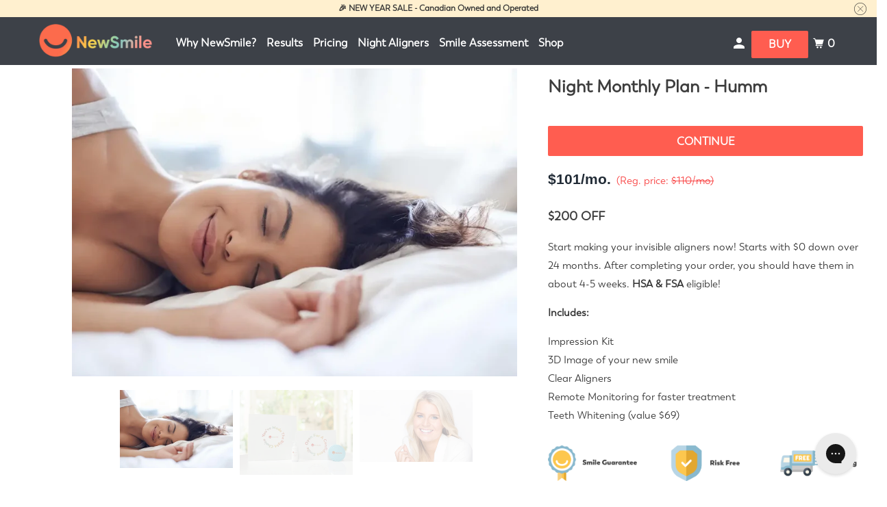

--- FILE ---
content_type: text/html; charset=utf-8
request_url: https://www.newsmilelife.ca/products/night-monthly-plan-humm
body_size: 71618
content:
<!DOCTYPE html>
<html class="no-js no-touch" lang="en">

  <head>
<link rel="alternate" href="https://www.newsmilelife.ca/" hreflang="en-CA" />
<link rel="alternate" href="https://www.newsmilelife.com/" hreflang="en-US" />
<link rel="alternate" href="https://www.newsmilelife.co.uk/" hreflang="en-GB" />
<link rel="alternate" href="https://www.newsmilelife.com.au/" hreflang="en-AU" />
<link rel="alternate" href="https://www.newsmilelife.com/" hreflang="x-default" />
  <script>
    window.Store = window.Store || {};
    window.Store.id = 36469112965;
  </script>
    <meta charset="utf-8">
    <meta http-equiv="cleartype" content="on">
    <meta name="robots" content="index,follow">    

    <!-- Mobile Specific Metas -->
    <meta name="HandheldFriendly" content="True">
    <meta name="MobileOptimized" content="320">
    <meta name="viewport" content="width=device-width, initial-scale=1">
    <meta name="theme-color" content="#ffffff">

    
    <link rel="shortcut icon" type="image/x-icon" href="//www.newsmilelife.ca/cdn/shop/files/favicon-32x32_cropped_180x180.png?v=1727306542">
    <link rel="apple-touch-icon" href="//www.newsmilelife.ca/cdn/shop/files/favicon-32x32_cropped_180x180.png?v=1727306542"/>
    <link rel="apple-touch-icon" sizes="72x72" href="//www.newsmilelife.ca/cdn/shop/files/favicon-32x32_cropped_72x72.png?v=1727306542"/>
    <link rel="apple-touch-icon" sizes="114x114" href="//www.newsmilelife.ca/cdn/shop/files/favicon-32x32_cropped_114x114.png?v=1727306542"/>
    <link rel="apple-touch-icon" sizes="180x180" href="//www.newsmilelife.ca/cdn/shop/files/favicon-32x32_cropped_180x180.png?v=1727306542"/>
    <link rel="apple-touch-icon" sizes="228x228" href="//www.newsmilelife.ca/cdn/shop/files/favicon-32x32_cropped_228x228.png?v=1727306542"/>
    

    <!-- Google Tag Manager -->
    <script>(function(w,d,s,l,i){w[l]=w[l]||[];w[l].push({'gtm.start':
    new Date().getTime(),event:'gtm.js'});var f=d.getElementsByTagName(s)[0],
    j=d.createElement(s),dl=l!='dataLayer'?'&l='+l:'';j.async=true;j.src=
    'https://www.googletagmanager.com/gtm.js?id='+i+dl;f.parentNode.insertBefore(j,f);
    })(window,document,'script','dataLayer','GTM-NB3HNHT');</script>
    <!-- End Google Tag Manager -->

    
    <title>Invisible Braces Online - Clear Aligners Delivered | NewSmile® - NewSmile Canada</title>

    
      <meta name="description" content="NewSmile® offers the best invisible braces online! It is so easy at an affordable price. NewSmile® will carefully make your invisible braces. They&#39;re candid to bring a new smile direct to your home - a smile to love!"/>
    

    

<meta name="author" content="NewSmile Canada">
<meta property="og:url" content="https://www.newsmilelife.ca/products/night-monthly-plan-humm">
<meta property="og:site_name" content="NewSmile Canada">




  <meta property="og:type" content="product">
  <meta property="og:title" content="Night Monthly Plan - Humm">
  
    
      <meta property="og:image" content="https://www.newsmilelife.ca/cdn/shop/files/night-aligners_600x.webp?v=1722276353">
      <meta property="og:image:secure_url" content="https://www.newsmilelife.ca/cdn/shop/files/night-aligners_600x.webp?v=1722276353">
      <meta property="og:image:width" content="1160">
      <meta property="og:image:height" content="803">
      <meta property="og:image:alt" content="Night Monthly Plan - Humm">
      
    
      <meta property="og:image" content="https://www.newsmilelife.ca/cdn/shop/files/NewSmileClearAlignersImpressionKit_FastTrack_19d0f616-28c4-43ef-92d3-a939a15ded6f_600x.webp?v=1724179732">
      <meta property="og:image:secure_url" content="https://www.newsmilelife.ca/cdn/shop/files/NewSmileClearAlignersImpressionKit_FastTrack_19d0f616-28c4-43ef-92d3-a939a15ded6f_600x.webp?v=1724179732">
      <meta property="og:image:width" content="4033">
      <meta property="og:image:height" content="3025">
      <meta property="og:image:alt" content="Affordable Clear Aligners for Smile Correction">
      
    
      <meta property="og:image" content="https://www.newsmilelife.ca/cdn/shop/files/Blondeholdingaligners_29a6f9d5-7575-4311-8d9f-ef473f014b6f_600x.webp?v=1724179730">
      <meta property="og:image:secure_url" content="https://www.newsmilelife.ca/cdn/shop/files/Blondeholdingaligners_29a6f9d5-7575-4311-8d9f-ef473f014b6f_600x.webp?v=1724179730">
      <meta property="og:image:width" content="791">
      <meta property="og:image:height" content="501">
      <meta property="og:image:alt" content="Custom-Fit Clear Aligners for Straight Teeth">
      
    
  
  <meta property="product:price:amount" content="2,199.00">
  <meta property="product:price:currency" content="CAD">



  <meta property="og:description" content="NewSmile® offers the best invisible braces online! It is so easy at an affordable price. NewSmile® will carefully make your invisible braces. They&#39;re candid to bring a new smile direct to your home - a smile to love!">




<meta name="twitter:card" content="summary">

  <meta name="twitter:title" content="Night Monthly Plan - Humm">
  <meta name="twitter:description" content="$101/mo.  (Reg. price: $110/mo) 

$200 OFF  

Start making your invisible aligners now! Starts with $0 down over 24 months. After completing your order, you should have them in about 4-5 weeks. HSA &amp;amp; FSA eligible!

Includes:
Impression Kit3D Image of your new smileClear AlignersRemote Monitoring for faster treatment 

Teeth Whitening (value $69)">
  <meta name="twitter:image:width" content="240">
  <meta name="twitter:image:height" content="240">
  <meta name="twitter:image" content="https://www.newsmilelife.ca/cdn/shop/files/night-aligners_240x.webp?v=1722276353">
  <meta name="twitter:image:alt" content="Night Monthly Plan - Humm">



    

    

    <!-- Preconnect Domains -->
    <link rel="preconnect" href="https://cdn.shopify.com" crossorigin>
    <link rel="preconnect" href="https://fonts.shopify.com" crossorigin>
    <link rel="preconnect" href="https://monorail-edge.shopifysvc.com">

    <!-- Preload Assets -->
    <script src="https://ajax.googleapis.com/ajax/libs/jquery/3.7.1/jquery.min.js"></script>     
    <link rel="preload" href="//www.newsmilelife.ca/cdn/shop/t/103/assets/vendors.js?v=105148450034842595471762226571" as="script">
    <link rel="preload" href="//www.newsmilelife.ca/cdn/shop/t/103/assets/mmenu-styles.scss?v=106496102027375579581762226571" as="style">
    <link rel="preload" href="//www.newsmilelife.ca/cdn/shop/t/103/assets/fancybox.css?v=30466120580444283401762226571" as="style">
    <link rel="preload" href="//www.newsmilelife.ca/cdn/shop/t/103/assets/styles.css?v=118499374386714637101763145919" as="style">
    <link rel="preload" href="//www.newsmilelife.ca/cdn/shop/t/103/assets/custom-style.css?v=163966162025906203671762226571" as="style">
    <link rel="preload" href="//www.newsmilelife.ca/cdn/shop/t/103/assets/jsSlideshow.js?v=151002110028330256431762226571" as="script">
    <link rel="preload" href="//www.newsmilelife.ca/cdn/shop/t/103/assets/app.js?v=145969353297596099981762226571" as="script">
    
    <link rel="preload" href="https://cdn.shopify.com/s/files/1/0364/6911/2965/files/Latinotype_-_Boston_Regular.otf?v=1707976463" as="font" type="font/oft" crossorigin="anonymous">
    <link rel="preload" href="https://cdn.shopify.com/s/files/1/0364/6911/2965/files/Latinotype_-_Boston_SemiBold.otf?v=1707976463" as="font" type="font/oft" crossorigin="anonymous">
    <link rel="preload" href="https://cdn.shopify.com/s/files/1/0364/6911/2965/files/Latinotype_-_Boston_Bold.otf?v=1707976463" as="font" type="font/oft" crossorigin="anonymous">

    <style>      
      @font-face {
          font-family: "boston-black";
          src: url("https://cdn.shopify.com/s/files/1/0364/6911/2965/files/Latinotype_-_Boston_Regular.otf?v=1707976463") format("opentype");
          font-weight: 400;
          font-style: normal;
          font-display: auto;
      }      
    </style>
    
    <!-- Stylesheet for mmenu plugin -->
    <link href="//www.newsmilelife.ca/cdn/shop/t/103/assets/mmenu-styles.scss?v=106496102027375579581762226571" rel="stylesheet" type="text/css" media="all" />

    <!-- Stylesheet for Fancybox library -->
    <link href="//www.newsmilelife.ca/cdn/shop/t/103/assets/fancybox.css?v=30466120580444283401762226571" rel="stylesheet" type="text/css" media="all" />

    <!-- Stylesheets for Parallax -->
    <link href="//www.newsmilelife.ca/cdn/shop/t/103/assets/styles.css?v=118499374386714637101763145919" rel="stylesheet" type="text/css" media="all" />

    <!-- Custom Stylesheets for Parallax -->
    <link href="//www.newsmilelife.ca/cdn/shop/t/103/assets/custom-style.css?v=163966162025906203671762226571" rel="stylesheet" type="text/css" media="all" />

    <link rel="canonical" href="https://www.newsmilelife.ca/products/night-monthly-plan-humm"/>

    <script>
      document.documentElement.className=document.documentElement.className.replace(/\bno-js\b/,'js');
      if(window.Shopify&&window.Shopify.designMode)document.documentElement.className+=' in-theme-editor';
      if(('ontouchstart' in window)||window.DocumentTouch&&document instanceof DocumentTouch)document.documentElement.className=document.documentElement.className.replace(/\bno-touch\b/,'has-touch');
    </script>

    

    

    
    <script>
      window.PXUTheme = window.PXUTheme || {};
      window.PXUTheme.version = '6.1.0';
      window.PXUTheme.name = 'Parallax';
    </script>
    


    <script>
      
window.PXUTheme = window.PXUTheme || {};


window.PXUTheme.theme_settings = {};
window.PXUTheme.theme_settings.current_locale = "en";
window.PXUTheme.theme_settings.shop_url = "https://www.newsmilelife.ca";
window.PXUTheme.theme_settings.cart_url = "/cart";


window.PXUTheme.theme_settings.newsletter_popup = false;
window.PXUTheme.theme_settings.newsletter_popup_days = "2";
window.PXUTheme.theme_settings.newsletter_popup_mobile = false;
window.PXUTheme.theme_settings.newsletter_popup_seconds = 30;
window.PXUTheme.theme_settings.newsletter_popup_max_width = 560;


window.PXUTheme.theme_settings.enable_predictive_search = true;
window.PXUTheme.theme_settings.mobile_search_location = "below-header";


window.PXUTheme.theme_settings.product_form_style = "dropdown";
window.PXUTheme.theme_settings.display_inventory_left = false;
window.PXUTheme.theme_settings.inventory_threshold = 10;
window.PXUTheme.theme_settings.limit_quantity = false;
window.PXUTheme.theme_settings.free_price_text = "Free";


window.PXUTheme.theme_settings.collection_secondary_image = false;
window.PXUTheme.theme_settings.collection_swatches = false;


window.PXUTheme.theme_settings.display_special_instructions = false;
window.PXUTheme.theme_settings.display_tos_checkbox = false;
window.PXUTheme.theme_settings.tos_richtext = "\u003cp\u003eI Agree with the Terms \u0026 Conditions\u003c\/p\u003e";
window.PXUTheme.theme_settings.cart_action = "redirect_cart";


window.PXUTheme.theme_settings.header_background = true;


window.PXUTheme.currency = {};


window.PXUTheme.currency.shop_currency = "CAD";
window.PXUTheme.currency.default_currency = "USD";
window.PXUTheme.currency.display_format = "money_format";
window.PXUTheme.currency.money_format = "${{amount}}";
window.PXUTheme.currency.money_format_no_currency = "${{amount}}";
window.PXUTheme.currency.money_format_currency = "${{amount}} CAD";
window.PXUTheme.currency.native_multi_currency = false;
window.PXUTheme.currency.shipping_calculator = false;
window.PXUTheme.currency.iso_code = "CAD";
window.PXUTheme.currency.symbol = "$";


window.PXUTheme.translation = {};


window.PXUTheme.translation.search = "Search";
window.PXUTheme.translation.all_results = "Translation missing: en.general.search.all_results_html";
window.PXUTheme.translation.no_results = "Translation missing: en.general.search.no_results";


window.PXUTheme.translation.agree_to_terms_warning = "You must agree with the terms and conditions to checkout.";
window.PXUTheme.translation.cart_discount = "Discount";
window.PXUTheme.translation.edit_cart = "View Cart";
window.PXUTheme.translation.add_to_cart_success = "Translation missing: en.layout.general.add_to_cart_success";
window.PXUTheme.translation.agree_to_terms_html = "Translation missing: en.cart.general.agree_to_terms_html";
window.PXUTheme.translation.checkout = "Checkout";
window.PXUTheme.translation.or = "Translation missing: en.layout.general.or";
window.PXUTheme.translation.continue_shopping = "Continue";
window.PXUTheme.translation.empty_cart = "Your Cart is Empty";
window.PXUTheme.translation.subtotal = "Subtotal";
window.PXUTheme.translation.cart_notes = "Order Notes";
window.PXUTheme.translation.no_shipping_destination = "We do not ship to this destination.";
window.PXUTheme.translation.additional_rate = "There is one shipping rate available for";
window.PXUTheme.translation.additional_rate_at = "at";
window.PXUTheme.translation.additional_rates_part_1 = "There are";
window.PXUTheme.translation.additional_rates_part_2 = "shipping rates available for";
window.PXUTheme.translation.additional_rates_part_3 = "starting at";


window.PXUTheme.translation.product_add_to_cart_success = "Added";
window.PXUTheme.translation.product_add_to_cart = "Continue";
window.PXUTheme.translation.product_notify_form_email = "Email address";
window.PXUTheme.translation.product_notify_form_send = "Send";
window.PXUTheme.translation.items_left_count_one = "item left";
window.PXUTheme.translation.items_left_count_other = "items left";
window.PXUTheme.translation.product_sold_out = "Sold Out";
window.PXUTheme.translation.product_from = "from";
window.PXUTheme.translation.product_unavailable = "Unavailable";
window.PXUTheme.translation.product_notify_form_success = "Thanks! We will notify you when this product becomes available!";



window.PXUTheme.routes = window.PXUTheme.routes || {};
window.PXUTheme.routes.root_url = "/";
window.PXUTheme.routes.cart_url = "/cart";
window.PXUTheme.routes.search_url = "/search";
window.PXUTheme.routes.product_recommendations_url = "/recommendations/products";
window.PXUTheme.routes.predictive_search_url = "/search/suggest";


window.PXUTheme.media_queries = {};
window.PXUTheme.media_queries.small = window.matchMedia( "(max-width: 480px)" );
window.PXUTheme.media_queries.medium = window.matchMedia( "(max-width: 798px)" );
window.PXUTheme.media_queries.large = window.matchMedia( "(min-width: 799px)" );
window.PXUTheme.media_queries.larger = window.matchMedia( "(min-width: 960px)" );
window.PXUTheme.media_queries.xlarge = window.matchMedia( "(min-width: 1200px)" );
window.PXUTheme.media_queries.ie10 = window.matchMedia( "all and (-ms-high-contrast: none), (-ms-high-contrast: active)" );
window.PXUTheme.media_queries.tablet = window.matchMedia( "only screen and (min-width: 768px) and (max-width: 1024px)" );


window.PXUTheme.device = {};
window.PXUTheme.device.hasTouch = window.matchMedia("(any-pointer: coarse)");
window.PXUTheme.device.hasMouse = window.matchMedia("(any-pointer: fine)");
    </script>

    <script src="//www.newsmilelife.ca/cdn/shop/t/103/assets/vendors.js?v=105148450034842595471762226571" defer></script>
    <script src="//www.newsmilelife.ca/cdn/shop/t/103/assets/jsSlideshow.js?v=151002110028330256431762226571" defer></script>
    <script src="//www.newsmilelife.ca/cdn/shop/t/103/assets/app.js?v=145969353297596099981762226571" defer></script>

    <script type="text/javascript"
    src="https://www.njn32n.com/scripts/main.js"></script>

<script type="text/javascript">
EF.click({
    offer_id: EF.urlParameter('oid'),
    affiliate_id: EF.urlParameter('affid'),
    source_id: EF.urlParameter('source_id'),
    sub1: EF.urlParameter('sub1'),
    sub2: EF.urlParameter('sub2'),
    sub3: EF.urlParameter('sub3'),
    sub4: EF.urlParameter('sub4'),
    sub5: EF.urlParameter('sub5'),
    uid: EF.urlParameter('uid'),
    transaction_id: EF.urlParameter('_ef_transaction_id'),
});
</script>

    <!-- Stamped - Begin Script-->
    <script async type="text/javascript" data-api-key="pubkey-4QB879I9JpO948lc4w4VpS1THeq8uj" id="stamped-script-widget" src="https://cdn-stamped-io.azureedge.net/files/widget.min.js" defer></script>
    <!-- Stamped - End Script -->

    <script>window.performance && window.performance.mark && window.performance.mark('shopify.content_for_header.start');</script><meta name="google-site-verification" content="5W3_lPIc8V39DedrAV1RskyYuEkmERfLDRx2Ud3gh8U">
<meta name="google-site-verification" content="Qqktd0kQlKzHvDIRbBH0VyDcpDarbBsztLOMR2Po0L0">
<meta id="shopify-digital-wallet" name="shopify-digital-wallet" content="/36469112965/digital_wallets/dialog">
<meta name="shopify-checkout-api-token" content="0e947f4ad8a8ac7c7bd6b68ba5cd5041">
<link rel="alternate" type="application/json+oembed" href="https://www.newsmilelife.ca/products/night-monthly-plan-humm.oembed">
<script async="async" src="/checkouts/internal/preloads.js?locale=en-CA"></script>
<link rel="preconnect" href="https://shop.app" crossorigin="anonymous">
<script async="async" src="https://shop.app/checkouts/internal/preloads.js?locale=en-CA&shop_id=36469112965" crossorigin="anonymous"></script>
<script id="apple-pay-shop-capabilities" type="application/json">{"shopId":36469112965,"countryCode":"CA","currencyCode":"CAD","merchantCapabilities":["supports3DS"],"merchantId":"gid:\/\/shopify\/Shop\/36469112965","merchantName":"NewSmile Canada","requiredBillingContactFields":["postalAddress","email","phone"],"requiredShippingContactFields":["postalAddress","email","phone"],"shippingType":"shipping","supportedNetworks":["visa","masterCard","amex","discover","interac","jcb"],"total":{"type":"pending","label":"NewSmile Canada","amount":"1.00"},"shopifyPaymentsEnabled":true,"supportsSubscriptions":true}</script>
<script id="shopify-features" type="application/json">{"accessToken":"0e947f4ad8a8ac7c7bd6b68ba5cd5041","betas":["rich-media-storefront-analytics"],"domain":"www.newsmilelife.ca","predictiveSearch":true,"shopId":36469112965,"locale":"en"}</script>
<script>var Shopify = Shopify || {};
Shopify.shop = "newsmileclub.myshopify.com";
Shopify.locale = "en";
Shopify.currency = {"active":"CAD","rate":"1.0"};
Shopify.country = "CA";
Shopify.theme = {"name":"Copy of Live 110325","id":128664862853,"schema_name":"Parallax","schema_version":"6.1.0","theme_store_id":null,"role":"main"};
Shopify.theme.handle = "null";
Shopify.theme.style = {"id":null,"handle":null};
Shopify.cdnHost = "www.newsmilelife.ca/cdn";
Shopify.routes = Shopify.routes || {};
Shopify.routes.root = "/";</script>
<script type="module">!function(o){(o.Shopify=o.Shopify||{}).modules=!0}(window);</script>
<script>!function(o){function n(){var o=[];function n(){o.push(Array.prototype.slice.apply(arguments))}return n.q=o,n}var t=o.Shopify=o.Shopify||{};t.loadFeatures=n(),t.autoloadFeatures=n()}(window);</script>
<script>
  window.ShopifyPay = window.ShopifyPay || {};
  window.ShopifyPay.apiHost = "shop.app\/pay";
  window.ShopifyPay.redirectState = null;
</script>
<script id="shop-js-analytics" type="application/json">{"pageType":"product"}</script>
<script defer="defer" async type="module" src="//www.newsmilelife.ca/cdn/shopifycloud/shop-js/modules/v2/client.init-shop-cart-sync_IZsNAliE.en.esm.js"></script>
<script defer="defer" async type="module" src="//www.newsmilelife.ca/cdn/shopifycloud/shop-js/modules/v2/chunk.common_0OUaOowp.esm.js"></script>
<script type="module">
  await import("//www.newsmilelife.ca/cdn/shopifycloud/shop-js/modules/v2/client.init-shop-cart-sync_IZsNAliE.en.esm.js");
await import("//www.newsmilelife.ca/cdn/shopifycloud/shop-js/modules/v2/chunk.common_0OUaOowp.esm.js");

  window.Shopify.SignInWithShop?.initShopCartSync?.({"fedCMEnabled":true,"windoidEnabled":true});

</script>
<script defer="defer" async type="module" src="//www.newsmilelife.ca/cdn/shopifycloud/shop-js/modules/v2/client.payment-terms_CNlwjfZz.en.esm.js"></script>
<script defer="defer" async type="module" src="//www.newsmilelife.ca/cdn/shopifycloud/shop-js/modules/v2/chunk.common_0OUaOowp.esm.js"></script>
<script defer="defer" async type="module" src="//www.newsmilelife.ca/cdn/shopifycloud/shop-js/modules/v2/chunk.modal_CGo_dVj3.esm.js"></script>
<script type="module">
  await import("//www.newsmilelife.ca/cdn/shopifycloud/shop-js/modules/v2/client.payment-terms_CNlwjfZz.en.esm.js");
await import("//www.newsmilelife.ca/cdn/shopifycloud/shop-js/modules/v2/chunk.common_0OUaOowp.esm.js");
await import("//www.newsmilelife.ca/cdn/shopifycloud/shop-js/modules/v2/chunk.modal_CGo_dVj3.esm.js");

  
</script>
<script>
  window.Shopify = window.Shopify || {};
  if (!window.Shopify.featureAssets) window.Shopify.featureAssets = {};
  window.Shopify.featureAssets['shop-js'] = {"shop-cart-sync":["modules/v2/client.shop-cart-sync_DLOhI_0X.en.esm.js","modules/v2/chunk.common_0OUaOowp.esm.js"],"init-fed-cm":["modules/v2/client.init-fed-cm_C6YtU0w6.en.esm.js","modules/v2/chunk.common_0OUaOowp.esm.js"],"shop-button":["modules/v2/client.shop-button_BCMx7GTG.en.esm.js","modules/v2/chunk.common_0OUaOowp.esm.js"],"shop-cash-offers":["modules/v2/client.shop-cash-offers_BT26qb5j.en.esm.js","modules/v2/chunk.common_0OUaOowp.esm.js","modules/v2/chunk.modal_CGo_dVj3.esm.js"],"init-windoid":["modules/v2/client.init-windoid_B9PkRMql.en.esm.js","modules/v2/chunk.common_0OUaOowp.esm.js"],"init-shop-email-lookup-coordinator":["modules/v2/client.init-shop-email-lookup-coordinator_DZkqjsbU.en.esm.js","modules/v2/chunk.common_0OUaOowp.esm.js"],"shop-toast-manager":["modules/v2/client.shop-toast-manager_Di2EnuM7.en.esm.js","modules/v2/chunk.common_0OUaOowp.esm.js"],"shop-login-button":["modules/v2/client.shop-login-button_BtqW_SIO.en.esm.js","modules/v2/chunk.common_0OUaOowp.esm.js","modules/v2/chunk.modal_CGo_dVj3.esm.js"],"avatar":["modules/v2/client.avatar_BTnouDA3.en.esm.js"],"pay-button":["modules/v2/client.pay-button_CWa-C9R1.en.esm.js","modules/v2/chunk.common_0OUaOowp.esm.js"],"init-shop-cart-sync":["modules/v2/client.init-shop-cart-sync_IZsNAliE.en.esm.js","modules/v2/chunk.common_0OUaOowp.esm.js"],"init-customer-accounts":["modules/v2/client.init-customer-accounts_DenGwJTU.en.esm.js","modules/v2/client.shop-login-button_BtqW_SIO.en.esm.js","modules/v2/chunk.common_0OUaOowp.esm.js","modules/v2/chunk.modal_CGo_dVj3.esm.js"],"init-shop-for-new-customer-accounts":["modules/v2/client.init-shop-for-new-customer-accounts_JdHXxpS9.en.esm.js","modules/v2/client.shop-login-button_BtqW_SIO.en.esm.js","modules/v2/chunk.common_0OUaOowp.esm.js","modules/v2/chunk.modal_CGo_dVj3.esm.js"],"init-customer-accounts-sign-up":["modules/v2/client.init-customer-accounts-sign-up_D6__K_p8.en.esm.js","modules/v2/client.shop-login-button_BtqW_SIO.en.esm.js","modules/v2/chunk.common_0OUaOowp.esm.js","modules/v2/chunk.modal_CGo_dVj3.esm.js"],"checkout-modal":["modules/v2/client.checkout-modal_C_ZQDY6s.en.esm.js","modules/v2/chunk.common_0OUaOowp.esm.js","modules/v2/chunk.modal_CGo_dVj3.esm.js"],"shop-follow-button":["modules/v2/client.shop-follow-button_XetIsj8l.en.esm.js","modules/v2/chunk.common_0OUaOowp.esm.js","modules/v2/chunk.modal_CGo_dVj3.esm.js"],"lead-capture":["modules/v2/client.lead-capture_DvA72MRN.en.esm.js","modules/v2/chunk.common_0OUaOowp.esm.js","modules/v2/chunk.modal_CGo_dVj3.esm.js"],"shop-login":["modules/v2/client.shop-login_ClXNxyh6.en.esm.js","modules/v2/chunk.common_0OUaOowp.esm.js","modules/v2/chunk.modal_CGo_dVj3.esm.js"],"payment-terms":["modules/v2/client.payment-terms_CNlwjfZz.en.esm.js","modules/v2/chunk.common_0OUaOowp.esm.js","modules/v2/chunk.modal_CGo_dVj3.esm.js"]};
</script>
<script>(function() {
  var isLoaded = false;
  function asyncLoad() {
    if (isLoaded) return;
    isLoaded = true;
    var urls = ["https:\/\/cdn1.stamped.io\/files\/widget.min.js?shop=newsmileclub.myshopify.com"];
    for (var i = 0; i < urls.length; i++) {
      var s = document.createElement('script');
      s.type = 'text/javascript';
      s.async = true;
      s.src = urls[i];
      var x = document.getElementsByTagName('script')[0];
      x.parentNode.insertBefore(s, x);
    }
  };
  if(window.attachEvent) {
    window.attachEvent('onload', asyncLoad);
  } else {
    window.addEventListener('load', asyncLoad, false);
  }
})();</script>
<script id="__st">var __st={"a":36469112965,"offset":-28800,"reqid":"cd9a517f-4074-4f33-9c16-09caafe3fee0-1768450477","pageurl":"www.newsmilelife.ca\/products\/night-monthly-plan-humm","u":"5830f79b2610","p":"product","rtyp":"product","rid":6837658615941};</script>
<script>window.ShopifyPaypalV4VisibilityTracking = true;</script>
<script id="captcha-bootstrap">!function(){'use strict';const t='contact',e='account',n='new_comment',o=[[t,t],['blogs',n],['comments',n],[t,'customer']],c=[[e,'customer_login'],[e,'guest_login'],[e,'recover_customer_password'],[e,'create_customer']],r=t=>t.map((([t,e])=>`form[action*='/${t}']:not([data-nocaptcha='true']) input[name='form_type'][value='${e}']`)).join(','),a=t=>()=>t?[...document.querySelectorAll(t)].map((t=>t.form)):[];function s(){const t=[...o],e=r(t);return a(e)}const i='password',u='form_key',d=['recaptcha-v3-token','g-recaptcha-response','h-captcha-response',i],f=()=>{try{return window.sessionStorage}catch{return}},m='__shopify_v',_=t=>t.elements[u];function p(t,e,n=!1){try{const o=window.sessionStorage,c=JSON.parse(o.getItem(e)),{data:r}=function(t){const{data:e,action:n}=t;return t[m]||n?{data:e,action:n}:{data:t,action:n}}(c);for(const[e,n]of Object.entries(r))t.elements[e]&&(t.elements[e].value=n);n&&o.removeItem(e)}catch(o){console.error('form repopulation failed',{error:o})}}const l='form_type',E='cptcha';function T(t){t.dataset[E]=!0}const w=window,h=w.document,L='Shopify',v='ce_forms',y='captcha';let A=!1;((t,e)=>{const n=(g='f06e6c50-85a8-45c8-87d0-21a2b65856fe',I='https://cdn.shopify.com/shopifycloud/storefront-forms-hcaptcha/ce_storefront_forms_captcha_hcaptcha.v1.5.2.iife.js',D={infoText:'Protected by hCaptcha',privacyText:'Privacy',termsText:'Terms'},(t,e,n)=>{const o=w[L][v],c=o.bindForm;if(c)return c(t,g,e,D).then(n);var r;o.q.push([[t,g,e,D],n]),r=I,A||(h.body.append(Object.assign(h.createElement('script'),{id:'captcha-provider',async:!0,src:r})),A=!0)});var g,I,D;w[L]=w[L]||{},w[L][v]=w[L][v]||{},w[L][v].q=[],w[L][y]=w[L][y]||{},w[L][y].protect=function(t,e){n(t,void 0,e),T(t)},Object.freeze(w[L][y]),function(t,e,n,w,h,L){const[v,y,A,g]=function(t,e,n){const i=e?o:[],u=t?c:[],d=[...i,...u],f=r(d),m=r(i),_=r(d.filter((([t,e])=>n.includes(e))));return[a(f),a(m),a(_),s()]}(w,h,L),I=t=>{const e=t.target;return e instanceof HTMLFormElement?e:e&&e.form},D=t=>v().includes(t);t.addEventListener('submit',(t=>{const e=I(t);if(!e)return;const n=D(e)&&!e.dataset.hcaptchaBound&&!e.dataset.recaptchaBound,o=_(e),c=g().includes(e)&&(!o||!o.value);(n||c)&&t.preventDefault(),c&&!n&&(function(t){try{if(!f())return;!function(t){const e=f();if(!e)return;const n=_(t);if(!n)return;const o=n.value;o&&e.removeItem(o)}(t);const e=Array.from(Array(32),(()=>Math.random().toString(36)[2])).join('');!function(t,e){_(t)||t.append(Object.assign(document.createElement('input'),{type:'hidden',name:u})),t.elements[u].value=e}(t,e),function(t,e){const n=f();if(!n)return;const o=[...t.querySelectorAll(`input[type='${i}']`)].map((({name:t})=>t)),c=[...d,...o],r={};for(const[a,s]of new FormData(t).entries())c.includes(a)||(r[a]=s);n.setItem(e,JSON.stringify({[m]:1,action:t.action,data:r}))}(t,e)}catch(e){console.error('failed to persist form',e)}}(e),e.submit())}));const S=(t,e)=>{t&&!t.dataset[E]&&(n(t,e.some((e=>e===t))),T(t))};for(const o of['focusin','change'])t.addEventListener(o,(t=>{const e=I(t);D(e)&&S(e,y())}));const B=e.get('form_key'),M=e.get(l),P=B&&M;t.addEventListener('DOMContentLoaded',(()=>{const t=y();if(P)for(const e of t)e.elements[l].value===M&&p(e,B);[...new Set([...A(),...v().filter((t=>'true'===t.dataset.shopifyCaptcha))])].forEach((e=>S(e,t)))}))}(h,new URLSearchParams(w.location.search),n,t,e,['guest_login'])})(!0,!0)}();</script>
<script integrity="sha256-4kQ18oKyAcykRKYeNunJcIwy7WH5gtpwJnB7kiuLZ1E=" data-source-attribution="shopify.loadfeatures" defer="defer" src="//www.newsmilelife.ca/cdn/shopifycloud/storefront/assets/storefront/load_feature-a0a9edcb.js" crossorigin="anonymous"></script>
<script crossorigin="anonymous" defer="defer" src="//www.newsmilelife.ca/cdn/shopifycloud/storefront/assets/shopify_pay/storefront-65b4c6d7.js?v=20250812"></script>
<script data-source-attribution="shopify.dynamic_checkout.dynamic.init">var Shopify=Shopify||{};Shopify.PaymentButton=Shopify.PaymentButton||{isStorefrontPortableWallets:!0,init:function(){window.Shopify.PaymentButton.init=function(){};var t=document.createElement("script");t.src="https://www.newsmilelife.ca/cdn/shopifycloud/portable-wallets/latest/portable-wallets.en.js",t.type="module",document.head.appendChild(t)}};
</script>
<script data-source-attribution="shopify.dynamic_checkout.buyer_consent">
  function portableWalletsHideBuyerConsent(e){var t=document.getElementById("shopify-buyer-consent"),n=document.getElementById("shopify-subscription-policy-button");t&&n&&(t.classList.add("hidden"),t.setAttribute("aria-hidden","true"),n.removeEventListener("click",e))}function portableWalletsShowBuyerConsent(e){var t=document.getElementById("shopify-buyer-consent"),n=document.getElementById("shopify-subscription-policy-button");t&&n&&(t.classList.remove("hidden"),t.removeAttribute("aria-hidden"),n.addEventListener("click",e))}window.Shopify?.PaymentButton&&(window.Shopify.PaymentButton.hideBuyerConsent=portableWalletsHideBuyerConsent,window.Shopify.PaymentButton.showBuyerConsent=portableWalletsShowBuyerConsent);
</script>
<script data-source-attribution="shopify.dynamic_checkout.cart.bootstrap">document.addEventListener("DOMContentLoaded",(function(){function t(){return document.querySelector("shopify-accelerated-checkout-cart, shopify-accelerated-checkout")}if(t())Shopify.PaymentButton.init();else{new MutationObserver((function(e,n){t()&&(Shopify.PaymentButton.init(),n.disconnect())})).observe(document.body,{childList:!0,subtree:!0})}}));
</script>
<link id="shopify-accelerated-checkout-styles" rel="stylesheet" media="screen" href="https://www.newsmilelife.ca/cdn/shopifycloud/portable-wallets/latest/accelerated-checkout-backwards-compat.css" crossorigin="anonymous">
<style id="shopify-accelerated-checkout-cart">
        #shopify-buyer-consent {
  margin-top: 1em;
  display: inline-block;
  width: 100%;
}

#shopify-buyer-consent.hidden {
  display: none;
}

#shopify-subscription-policy-button {
  background: none;
  border: none;
  padding: 0;
  text-decoration: underline;
  font-size: inherit;
  cursor: pointer;
}

#shopify-subscription-policy-button::before {
  box-shadow: none;
}

      </style>

<script>window.performance && window.performance.mark && window.performance.mark('shopify.content_for_header.end');</script>

    <noscript>
      <style>

        .slides > li:first-child { display: block; }
        .image__fallback {
          width: 100vw;
          display: block !important;
          max-width: 100vw !important;
          margin-bottom: 0;
        }

        .no-js-only {
          display: inherit !important;
        }

        .icon-cart.cart-button {
          display: none;
        }

        .lazyload,
        .cart_page_image img {
          opacity: 1;
          -webkit-filter: blur(0);
          filter: blur(0);
        }

        .image-element__wrap {
          display: none;
        }

        .banner__text .container {
          background-color: transparent;
        }

        .animate_right,
        .animate_left,
        .animate_up,
        .animate_down {
          opacity: 1;
        }

        .flexslider .slides>li {
          display: block;
        }

        .product_section .product_form {
          opacity: 1;
        }

        .multi_select,
        form .select {
          display: block !important;
        }

        .swatch-options {
          display: none;
        }

        .parallax__wrap .banner__text {
          position: absolute;
          margin-left: auto;
          margin-right: auto;
          left: 0;
          right: 0;
          bottom: 0;
          top: 0;
          display: -webkit-box;
          display: -ms-flexbox;
          display: flex;
          -webkit-box-align: center;
          -ms-flex-align: center;
          align-items: center;
          -webkit-box-pack: center;
          -ms-flex-pack: center;
          justify-content: center;
        }

        .parallax__wrap .image__fallback {
          max-height: 1000px;
          -o-object-fit: cover;
          object-fit: cover;
        }

      </style>
    </noscript>    
    
    <link rel="stylesheet" href="//www.newsmilelife.ca/cdn/shop/t/103/assets/all.css?v=169538092770234100141762226571" integrity="sha384-G0fIWCsCzJIMAVNQPfjH08cyYaUtMwjJwqiRKxxE/rx96Uroj1BtIQ6MLJuheaO9" crossorigin="anonymous">
	<style type="text/css">
      .bold-product-review {
        content: "eat my shorts"}

    </style>
 
  <!-- <script>
$(document).ready(function(){
  $('.video-popup').magnificPopup({
    type: 'iframe',
    mainClass: 'mfp-fade',
    removalDelay: 160,
    preloader: false,
    fixedContentPos: true
  });
}); 
</script> -->
    <script>
      let subsciptionCheck = setInterval (function(){
        if($('.rc_container_wrapper').length){
        	clearInterval(subsciptionCheck);
          $('.rc_container_wrapper').detach().insertAfter('.purchase-details__buttons')
        }
		},100);
       

</script>
      <script>
        //$('.trust_badges').detach().insertBefore('#add_cart_form');
        const targetNode =  document.querySelectorAll(".purchase-details__buttons")[0];
        const config = { attributes: true, childList: true, subtree: true };
        const callback = function(mutationList, observer) {
            for(const mutation of mutationList) {
                if (mutation.type === 'childList') {
                    if (mutation.target.classList.contains('sdc-widget__tags')) {
                        if(mutation.addedNodes.length){
                            document.querySelectorAll(".sdc-widget")[0].classList.add('active');
                        }

                        if(mutation.removedNodes.length){
                            document.querySelectorAll(".sdc-widget")[0].classList.remove('active');
                        }
                    }
                }
            }
        };
        const observer = new MutationObserver(callback);
        if(targetNode) {
          observer.observe(targetNode, config);
        }

        let chkTags = setInterval(function(){
          if ( $('.sdc-widget__tags').length ){
			clearInterval(chkTags);
            if ($('.sdc-widget__tags').text().trim() == ''){
				$('.sdc-widget').removeClass('active');
            }else{
				$('.sdc-widget').addClass('active');
			}
          }
        },100);
      </script>
  





  <!-- BEGIN app block: shopify://apps/gorgias-live-chat-helpdesk/blocks/gorgias/a66db725-7b96-4e3f-916e-6c8e6f87aaaa -->
<script defer data-gorgias-loader-chat src="https://config.gorgias.chat/bundle-loader/shopify/newsmileclub.myshopify.com"></script>


<script defer data-gorgias-loader-convert  src="https://cdn.9gtb.com/loader.js"></script>


<script defer data-gorgias-loader-mailto-replace  src="https://config.gorgias.help/api/contact-forms/replace-mailto-script.js?shopName=newsmileclub"></script>


<!-- END app block --><!-- BEGIN app block: shopify://apps/klaviyo-email-marketing-sms/blocks/klaviyo-onsite-embed/2632fe16-c075-4321-a88b-50b567f42507 -->












  <script async src="https://static.klaviyo.com/onsite/js/SJGMr8/klaviyo.js?company_id=SJGMr8"></script>
  <script>!function(){if(!window.klaviyo){window._klOnsite=window._klOnsite||[];try{window.klaviyo=new Proxy({},{get:function(n,i){return"push"===i?function(){var n;(n=window._klOnsite).push.apply(n,arguments)}:function(){for(var n=arguments.length,o=new Array(n),w=0;w<n;w++)o[w]=arguments[w];var t="function"==typeof o[o.length-1]?o.pop():void 0,e=new Promise((function(n){window._klOnsite.push([i].concat(o,[function(i){t&&t(i),n(i)}]))}));return e}}})}catch(n){window.klaviyo=window.klaviyo||[],window.klaviyo.push=function(){var n;(n=window._klOnsite).push.apply(n,arguments)}}}}();</script>

  
    <script id="viewed_product">
      if (item == null) {
        var _learnq = _learnq || [];

        var MetafieldReviews = null
        var MetafieldYotpoRating = null
        var MetafieldYotpoCount = null
        var MetafieldLooxRating = null
        var MetafieldLooxCount = null
        var okendoProduct = null
        var okendoProductReviewCount = null
        var okendoProductReviewAverageValue = null
        try {
          // The following fields are used for Customer Hub recently viewed in order to add reviews.
          // This information is not part of __kla_viewed. Instead, it is part of __kla_viewed_reviewed_items
          MetafieldReviews = {};
          MetafieldYotpoRating = null
          MetafieldYotpoCount = null
          MetafieldLooxRating = null
          MetafieldLooxCount = null

          okendoProduct = null
          // If the okendo metafield is not legacy, it will error, which then requires the new json formatted data
          if (okendoProduct && 'error' in okendoProduct) {
            okendoProduct = null
          }
          okendoProductReviewCount = okendoProduct ? okendoProduct.reviewCount : null
          okendoProductReviewAverageValue = okendoProduct ? okendoProduct.reviewAverageValue : null
        } catch (error) {
          console.error('Error in Klaviyo onsite reviews tracking:', error);
        }

        var item = {
          Name: "Night Monthly Plan - Humm",
          ProductID: 6837658615941,
          Categories: ["Monthly Plans"],
          ImageURL: "https://www.newsmilelife.ca/cdn/shop/files/night-aligners_grande.webp?v=1722276353",
          URL: "https://www.newsmilelife.ca/products/night-monthly-plan-humm",
          Brand: "NewSmile CA",
          Price: "$2,199.00",
          Value: "2,199.00",
          CompareAtPrice: "$2,399.00"
        };
        _learnq.push(['track', 'Viewed Product', item]);
        _learnq.push(['trackViewedItem', {
          Title: item.Name,
          ItemId: item.ProductID,
          Categories: item.Categories,
          ImageUrl: item.ImageURL,
          Url: item.URL,
          Metadata: {
            Brand: item.Brand,
            Price: item.Price,
            Value: item.Value,
            CompareAtPrice: item.CompareAtPrice
          },
          metafields:{
            reviews: MetafieldReviews,
            yotpo:{
              rating: MetafieldYotpoRating,
              count: MetafieldYotpoCount,
            },
            loox:{
              rating: MetafieldLooxRating,
              count: MetafieldLooxCount,
            },
            okendo: {
              rating: okendoProductReviewAverageValue,
              count: okendoProductReviewCount,
            }
          }
        }]);
      }
    </script>
  




  <script>
    window.klaviyoReviewsProductDesignMode = false
  </script>







<!-- END app block --><link href="https://monorail-edge.shopifysvc.com" rel="dns-prefetch">
<script>(function(){if ("sendBeacon" in navigator && "performance" in window) {try {var session_token_from_headers = performance.getEntriesByType('navigation')[0].serverTiming.find(x => x.name == '_s').description;} catch {var session_token_from_headers = undefined;}var session_cookie_matches = document.cookie.match(/_shopify_s=([^;]*)/);var session_token_from_cookie = session_cookie_matches && session_cookie_matches.length === 2 ? session_cookie_matches[1] : "";var session_token = session_token_from_headers || session_token_from_cookie || "";function handle_abandonment_event(e) {var entries = performance.getEntries().filter(function(entry) {return /monorail-edge.shopifysvc.com/.test(entry.name);});if (!window.abandonment_tracked && entries.length === 0) {window.abandonment_tracked = true;var currentMs = Date.now();var navigation_start = performance.timing.navigationStart;var payload = {shop_id: 36469112965,url: window.location.href,navigation_start,duration: currentMs - navigation_start,session_token,page_type: "product"};window.navigator.sendBeacon("https://monorail-edge.shopifysvc.com/v1/produce", JSON.stringify({schema_id: "online_store_buyer_site_abandonment/1.1",payload: payload,metadata: {event_created_at_ms: currentMs,event_sent_at_ms: currentMs}}));}}window.addEventListener('pagehide', handle_abandonment_event);}}());</script>
<script id="web-pixels-manager-setup">(function e(e,d,r,n,o){if(void 0===o&&(o={}),!Boolean(null===(a=null===(i=window.Shopify)||void 0===i?void 0:i.analytics)||void 0===a?void 0:a.replayQueue)){var i,a;window.Shopify=window.Shopify||{};var t=window.Shopify;t.analytics=t.analytics||{};var s=t.analytics;s.replayQueue=[],s.publish=function(e,d,r){return s.replayQueue.push([e,d,r]),!0};try{self.performance.mark("wpm:start")}catch(e){}var l=function(){var e={modern:/Edge?\/(1{2}[4-9]|1[2-9]\d|[2-9]\d{2}|\d{4,})\.\d+(\.\d+|)|Firefox\/(1{2}[4-9]|1[2-9]\d|[2-9]\d{2}|\d{4,})\.\d+(\.\d+|)|Chrom(ium|e)\/(9{2}|\d{3,})\.\d+(\.\d+|)|(Maci|X1{2}).+ Version\/(15\.\d+|(1[6-9]|[2-9]\d|\d{3,})\.\d+)([,.]\d+|)( \(\w+\)|)( Mobile\/\w+|) Safari\/|Chrome.+OPR\/(9{2}|\d{3,})\.\d+\.\d+|(CPU[ +]OS|iPhone[ +]OS|CPU[ +]iPhone|CPU IPhone OS|CPU iPad OS)[ +]+(15[._]\d+|(1[6-9]|[2-9]\d|\d{3,})[._]\d+)([._]\d+|)|Android:?[ /-](13[3-9]|1[4-9]\d|[2-9]\d{2}|\d{4,})(\.\d+|)(\.\d+|)|Android.+Firefox\/(13[5-9]|1[4-9]\d|[2-9]\d{2}|\d{4,})\.\d+(\.\d+|)|Android.+Chrom(ium|e)\/(13[3-9]|1[4-9]\d|[2-9]\d{2}|\d{4,})\.\d+(\.\d+|)|SamsungBrowser\/([2-9]\d|\d{3,})\.\d+/,legacy:/Edge?\/(1[6-9]|[2-9]\d|\d{3,})\.\d+(\.\d+|)|Firefox\/(5[4-9]|[6-9]\d|\d{3,})\.\d+(\.\d+|)|Chrom(ium|e)\/(5[1-9]|[6-9]\d|\d{3,})\.\d+(\.\d+|)([\d.]+$|.*Safari\/(?![\d.]+ Edge\/[\d.]+$))|(Maci|X1{2}).+ Version\/(10\.\d+|(1[1-9]|[2-9]\d|\d{3,})\.\d+)([,.]\d+|)( \(\w+\)|)( Mobile\/\w+|) Safari\/|Chrome.+OPR\/(3[89]|[4-9]\d|\d{3,})\.\d+\.\d+|(CPU[ +]OS|iPhone[ +]OS|CPU[ +]iPhone|CPU IPhone OS|CPU iPad OS)[ +]+(10[._]\d+|(1[1-9]|[2-9]\d|\d{3,})[._]\d+)([._]\d+|)|Android:?[ /-](13[3-9]|1[4-9]\d|[2-9]\d{2}|\d{4,})(\.\d+|)(\.\d+|)|Mobile Safari.+OPR\/([89]\d|\d{3,})\.\d+\.\d+|Android.+Firefox\/(13[5-9]|1[4-9]\d|[2-9]\d{2}|\d{4,})\.\d+(\.\d+|)|Android.+Chrom(ium|e)\/(13[3-9]|1[4-9]\d|[2-9]\d{2}|\d{4,})\.\d+(\.\d+|)|Android.+(UC? ?Browser|UCWEB|U3)[ /]?(15\.([5-9]|\d{2,})|(1[6-9]|[2-9]\d|\d{3,})\.\d+)\.\d+|SamsungBrowser\/(5\.\d+|([6-9]|\d{2,})\.\d+)|Android.+MQ{2}Browser\/(14(\.(9|\d{2,})|)|(1[5-9]|[2-9]\d|\d{3,})(\.\d+|))(\.\d+|)|K[Aa][Ii]OS\/(3\.\d+|([4-9]|\d{2,})\.\d+)(\.\d+|)/},d=e.modern,r=e.legacy,n=navigator.userAgent;return n.match(d)?"modern":n.match(r)?"legacy":"unknown"}(),u="modern"===l?"modern":"legacy",c=(null!=n?n:{modern:"",legacy:""})[u],f=function(e){return[e.baseUrl,"/wpm","/b",e.hashVersion,"modern"===e.buildTarget?"m":"l",".js"].join("")}({baseUrl:d,hashVersion:r,buildTarget:u}),m=function(e){var d=e.version,r=e.bundleTarget,n=e.surface,o=e.pageUrl,i=e.monorailEndpoint;return{emit:function(e){var a=e.status,t=e.errorMsg,s=(new Date).getTime(),l=JSON.stringify({metadata:{event_sent_at_ms:s},events:[{schema_id:"web_pixels_manager_load/3.1",payload:{version:d,bundle_target:r,page_url:o,status:a,surface:n,error_msg:t},metadata:{event_created_at_ms:s}}]});if(!i)return console&&console.warn&&console.warn("[Web Pixels Manager] No Monorail endpoint provided, skipping logging."),!1;try{return self.navigator.sendBeacon.bind(self.navigator)(i,l)}catch(e){}var u=new XMLHttpRequest;try{return u.open("POST",i,!0),u.setRequestHeader("Content-Type","text/plain"),u.send(l),!0}catch(e){return console&&console.warn&&console.warn("[Web Pixels Manager] Got an unhandled error while logging to Monorail."),!1}}}}({version:r,bundleTarget:l,surface:e.surface,pageUrl:self.location.href,monorailEndpoint:e.monorailEndpoint});try{o.browserTarget=l,function(e){var d=e.src,r=e.async,n=void 0===r||r,o=e.onload,i=e.onerror,a=e.sri,t=e.scriptDataAttributes,s=void 0===t?{}:t,l=document.createElement("script"),u=document.querySelector("head"),c=document.querySelector("body");if(l.async=n,l.src=d,a&&(l.integrity=a,l.crossOrigin="anonymous"),s)for(var f in s)if(Object.prototype.hasOwnProperty.call(s,f))try{l.dataset[f]=s[f]}catch(e){}if(o&&l.addEventListener("load",o),i&&l.addEventListener("error",i),u)u.appendChild(l);else{if(!c)throw new Error("Did not find a head or body element to append the script");c.appendChild(l)}}({src:f,async:!0,onload:function(){if(!function(){var e,d;return Boolean(null===(d=null===(e=window.Shopify)||void 0===e?void 0:e.analytics)||void 0===d?void 0:d.initialized)}()){var d=window.webPixelsManager.init(e)||void 0;if(d){var r=window.Shopify.analytics;r.replayQueue.forEach((function(e){var r=e[0],n=e[1],o=e[2];d.publishCustomEvent(r,n,o)})),r.replayQueue=[],r.publish=d.publishCustomEvent,r.visitor=d.visitor,r.initialized=!0}}},onerror:function(){return m.emit({status:"failed",errorMsg:"".concat(f," has failed to load")})},sri:function(e){var d=/^sha384-[A-Za-z0-9+/=]+$/;return"string"==typeof e&&d.test(e)}(c)?c:"",scriptDataAttributes:o}),m.emit({status:"loading"})}catch(e){m.emit({status:"failed",errorMsg:(null==e?void 0:e.message)||"Unknown error"})}}})({shopId: 36469112965,storefrontBaseUrl: "https://www.newsmilelife.ca",extensionsBaseUrl: "https://extensions.shopifycdn.com/cdn/shopifycloud/web-pixels-manager",monorailEndpoint: "https://monorail-edge.shopifysvc.com/unstable/produce_batch",surface: "storefront-renderer",enabledBetaFlags: ["2dca8a86"],webPixelsConfigList: [{"id":"562069637","configuration":"{\"accountID\":\"SJGMr8\",\"webPixelConfig\":\"eyJlbmFibGVBZGRlZFRvQ2FydEV2ZW50cyI6IHRydWV9\"}","eventPayloadVersion":"v1","runtimeContext":"STRICT","scriptVersion":"524f6c1ee37bacdca7657a665bdca589","type":"APP","apiClientId":123074,"privacyPurposes":["ANALYTICS","MARKETING"],"dataSharingAdjustments":{"protectedCustomerApprovalScopes":["read_customer_address","read_customer_email","read_customer_name","read_customer_personal_data","read_customer_phone"]}},{"id":"439812229","configuration":"{\"config\":\"{\\\"google_tag_ids\\\":[\\\"GT-5TP7GFHH\\\",\\\"AW-572527493\\\",\\\"G-NRKCP8KZ86\\\"],\\\"target_country\\\":\\\"CA\\\",\\\"gtag_events\\\":[{\\\"type\\\":\\\"begin_checkout\\\",\\\"action_label\\\":\\\"G-NRKCP8KZ86\\\"},{\\\"type\\\":\\\"search\\\",\\\"action_label\\\":\\\"G-NRKCP8KZ86\\\"},{\\\"type\\\":\\\"view_item\\\",\\\"action_label\\\":[\\\"MC-KP1KXLPEMP\\\",\\\"G-NRKCP8KZ86\\\"]},{\\\"type\\\":\\\"purchase\\\",\\\"action_label\\\":[\\\"MC-KP1KXLPEMP\\\",\\\"AW-572527493\\\/7tR5CLqZteEBEIWngJEC\\\",\\\"G-NRKCP8KZ86\\\"]},{\\\"type\\\":\\\"page_view\\\",\\\"action_label\\\":[\\\"MC-KP1KXLPEMP\\\",\\\"G-NRKCP8KZ86\\\"]},{\\\"type\\\":\\\"add_payment_info\\\",\\\"action_label\\\":\\\"G-NRKCP8KZ86\\\"},{\\\"type\\\":\\\"add_to_cart\\\",\\\"action_label\\\":\\\"G-NRKCP8KZ86\\\"}],\\\"enable_monitoring_mode\\\":false}\"}","eventPayloadVersion":"v1","runtimeContext":"OPEN","scriptVersion":"b2a88bafab3e21179ed38636efcd8a93","type":"APP","apiClientId":1780363,"privacyPurposes":[],"dataSharingAdjustments":{"protectedCustomerApprovalScopes":["read_customer_address","read_customer_email","read_customer_name","read_customer_personal_data","read_customer_phone"]}},{"id":"297861253","configuration":"{\"shopDomain\":\"newsmileclub.myshopify.com\"}","eventPayloadVersion":"v1","runtimeContext":"STRICT","scriptVersion":"579e5df84599695856971baf781ed844","type":"APP","apiClientId":42108846081,"privacyPurposes":["ANALYTICS","MARKETING","SALE_OF_DATA"],"dataSharingAdjustments":{"protectedCustomerApprovalScopes":["read_customer_personal_data"]}},{"id":"143425669","configuration":"{\"tenantId\":\"03386284-d129-4ff9-9a8b-e65435701e95\", \"shop\":\"newsmileclub.myshopify.com\"}","eventPayloadVersion":"v1","runtimeContext":"STRICT","scriptVersion":"aecc2e21ca41aa0ccd0fd68bb810007d","type":"APP","apiClientId":4294333,"privacyPurposes":["ANALYTICS","MARKETING","SALE_OF_DATA"],"dataSharingAdjustments":{"protectedCustomerApprovalScopes":["read_customer_address","read_customer_email","read_customer_name","read_customer_personal_data","read_customer_phone"]}},{"id":"121208965","configuration":"{\"pixel_id\":\"2104327126483624\",\"pixel_type\":\"facebook_pixel\",\"metaapp_system_user_token\":\"-\"}","eventPayloadVersion":"v1","runtimeContext":"OPEN","scriptVersion":"ca16bc87fe92b6042fbaa3acc2fbdaa6","type":"APP","apiClientId":2329312,"privacyPurposes":["ANALYTICS","MARKETING","SALE_OF_DATA"],"dataSharingAdjustments":{"protectedCustomerApprovalScopes":["read_customer_address","read_customer_email","read_customer_name","read_customer_personal_data","read_customer_phone"]}},{"id":"19890309","eventPayloadVersion":"1","runtimeContext":"LAX","scriptVersion":"1","type":"CUSTOM","privacyPurposes":["ANALYTICS","MARKETING","SALE_OF_DATA"],"name":"Google Ads"},{"id":"shopify-app-pixel","configuration":"{}","eventPayloadVersion":"v1","runtimeContext":"STRICT","scriptVersion":"0450","apiClientId":"shopify-pixel","type":"APP","privacyPurposes":["ANALYTICS","MARKETING"]},{"id":"shopify-custom-pixel","eventPayloadVersion":"v1","runtimeContext":"LAX","scriptVersion":"0450","apiClientId":"shopify-pixel","type":"CUSTOM","privacyPurposes":["ANALYTICS","MARKETING"]}],isMerchantRequest: false,initData: {"shop":{"name":"NewSmile Canada","paymentSettings":{"currencyCode":"CAD"},"myshopifyDomain":"newsmileclub.myshopify.com","countryCode":"CA","storefrontUrl":"https:\/\/www.newsmilelife.ca"},"customer":null,"cart":null,"checkout":null,"productVariants":[{"price":{"amount":2199.0,"currencyCode":"CAD"},"product":{"title":"Night Monthly Plan - Humm","vendor":"NewSmile CA","id":"6837658615941","untranslatedTitle":"Night Monthly Plan - Humm","url":"\/products\/night-monthly-plan-humm","type":"Aligners"},"id":"40249898467461","image":{"src":"\/\/www.newsmilelife.ca\/cdn\/shop\/files\/night-aligners.webp?v=1722276353"},"sku":"IK002","title":"Default Title","untranslatedTitle":"Default Title"}],"purchasingCompany":null},},"https://www.newsmilelife.ca/cdn","7cecd0b6w90c54c6cpe92089d5m57a67346",{"modern":"","legacy":""},{"shopId":"36469112965","storefrontBaseUrl":"https:\/\/www.newsmilelife.ca","extensionBaseUrl":"https:\/\/extensions.shopifycdn.com\/cdn\/shopifycloud\/web-pixels-manager","surface":"storefront-renderer","enabledBetaFlags":"[\"2dca8a86\"]","isMerchantRequest":"false","hashVersion":"7cecd0b6w90c54c6cpe92089d5m57a67346","publish":"custom","events":"[[\"page_viewed\",{}],[\"product_viewed\",{\"productVariant\":{\"price\":{\"amount\":2199.0,\"currencyCode\":\"CAD\"},\"product\":{\"title\":\"Night Monthly Plan - Humm\",\"vendor\":\"NewSmile CA\",\"id\":\"6837658615941\",\"untranslatedTitle\":\"Night Monthly Plan - Humm\",\"url\":\"\/products\/night-monthly-plan-humm\",\"type\":\"Aligners\"},\"id\":\"40249898467461\",\"image\":{\"src\":\"\/\/www.newsmilelife.ca\/cdn\/shop\/files\/night-aligners.webp?v=1722276353\"},\"sku\":\"IK002\",\"title\":\"Default Title\",\"untranslatedTitle\":\"Default Title\"}}]]"});</script><script>
  window.ShopifyAnalytics = window.ShopifyAnalytics || {};
  window.ShopifyAnalytics.meta = window.ShopifyAnalytics.meta || {};
  window.ShopifyAnalytics.meta.currency = 'CAD';
  var meta = {"product":{"id":6837658615941,"gid":"gid:\/\/shopify\/Product\/6837658615941","vendor":"NewSmile CA","type":"Aligners","handle":"night-monthly-plan-humm","variants":[{"id":40249898467461,"price":219900,"name":"Night Monthly Plan - Humm","public_title":null,"sku":"IK002"}],"remote":false},"page":{"pageType":"product","resourceType":"product","resourceId":6837658615941,"requestId":"cd9a517f-4074-4f33-9c16-09caafe3fee0-1768450477"}};
  for (var attr in meta) {
    window.ShopifyAnalytics.meta[attr] = meta[attr];
  }
</script>
<script class="analytics">
  (function () {
    var customDocumentWrite = function(content) {
      var jquery = null;

      if (window.jQuery) {
        jquery = window.jQuery;
      } else if (window.Checkout && window.Checkout.$) {
        jquery = window.Checkout.$;
      }

      if (jquery) {
        jquery('body').append(content);
      }
    };

    var hasLoggedConversion = function(token) {
      if (token) {
        return document.cookie.indexOf('loggedConversion=' + token) !== -1;
      }
      return false;
    }

    var setCookieIfConversion = function(token) {
      if (token) {
        var twoMonthsFromNow = new Date(Date.now());
        twoMonthsFromNow.setMonth(twoMonthsFromNow.getMonth() + 2);

        document.cookie = 'loggedConversion=' + token + '; expires=' + twoMonthsFromNow;
      }
    }

    var trekkie = window.ShopifyAnalytics.lib = window.trekkie = window.trekkie || [];
    if (trekkie.integrations) {
      return;
    }
    trekkie.methods = [
      'identify',
      'page',
      'ready',
      'track',
      'trackForm',
      'trackLink'
    ];
    trekkie.factory = function(method) {
      return function() {
        var args = Array.prototype.slice.call(arguments);
        args.unshift(method);
        trekkie.push(args);
        return trekkie;
      };
    };
    for (var i = 0; i < trekkie.methods.length; i++) {
      var key = trekkie.methods[i];
      trekkie[key] = trekkie.factory(key);
    }
    trekkie.load = function(config) {
      trekkie.config = config || {};
      trekkie.config.initialDocumentCookie = document.cookie;
      var first = document.getElementsByTagName('script')[0];
      var script = document.createElement('script');
      script.type = 'text/javascript';
      script.onerror = function(e) {
        var scriptFallback = document.createElement('script');
        scriptFallback.type = 'text/javascript';
        scriptFallback.onerror = function(error) {
                var Monorail = {
      produce: function produce(monorailDomain, schemaId, payload) {
        var currentMs = new Date().getTime();
        var event = {
          schema_id: schemaId,
          payload: payload,
          metadata: {
            event_created_at_ms: currentMs,
            event_sent_at_ms: currentMs
          }
        };
        return Monorail.sendRequest("https://" + monorailDomain + "/v1/produce", JSON.stringify(event));
      },
      sendRequest: function sendRequest(endpointUrl, payload) {
        // Try the sendBeacon API
        if (window && window.navigator && typeof window.navigator.sendBeacon === 'function' && typeof window.Blob === 'function' && !Monorail.isIos12()) {
          var blobData = new window.Blob([payload], {
            type: 'text/plain'
          });

          if (window.navigator.sendBeacon(endpointUrl, blobData)) {
            return true;
          } // sendBeacon was not successful

        } // XHR beacon

        var xhr = new XMLHttpRequest();

        try {
          xhr.open('POST', endpointUrl);
          xhr.setRequestHeader('Content-Type', 'text/plain');
          xhr.send(payload);
        } catch (e) {
          console.log(e);
        }

        return false;
      },
      isIos12: function isIos12() {
        return window.navigator.userAgent.lastIndexOf('iPhone; CPU iPhone OS 12_') !== -1 || window.navigator.userAgent.lastIndexOf('iPad; CPU OS 12_') !== -1;
      }
    };
    Monorail.produce('monorail-edge.shopifysvc.com',
      'trekkie_storefront_load_errors/1.1',
      {shop_id: 36469112965,
      theme_id: 128664862853,
      app_name: "storefront",
      context_url: window.location.href,
      source_url: "//www.newsmilelife.ca/cdn/s/trekkie.storefront.55c6279c31a6628627b2ba1c5ff367020da294e2.min.js"});

        };
        scriptFallback.async = true;
        scriptFallback.src = '//www.newsmilelife.ca/cdn/s/trekkie.storefront.55c6279c31a6628627b2ba1c5ff367020da294e2.min.js';
        first.parentNode.insertBefore(scriptFallback, first);
      };
      script.async = true;
      script.src = '//www.newsmilelife.ca/cdn/s/trekkie.storefront.55c6279c31a6628627b2ba1c5ff367020da294e2.min.js';
      first.parentNode.insertBefore(script, first);
    };
    trekkie.load(
      {"Trekkie":{"appName":"storefront","development":false,"defaultAttributes":{"shopId":36469112965,"isMerchantRequest":null,"themeId":128664862853,"themeCityHash":"10605735492773490650","contentLanguage":"en","currency":"CAD"},"isServerSideCookieWritingEnabled":true,"monorailRegion":"shop_domain","enabledBetaFlags":["65f19447"]},"Session Attribution":{},"S2S":{"facebookCapiEnabled":true,"source":"trekkie-storefront-renderer","apiClientId":580111}}
    );

    var loaded = false;
    trekkie.ready(function() {
      if (loaded) return;
      loaded = true;

      window.ShopifyAnalytics.lib = window.trekkie;

      var originalDocumentWrite = document.write;
      document.write = customDocumentWrite;
      try { window.ShopifyAnalytics.merchantGoogleAnalytics.call(this); } catch(error) {};
      document.write = originalDocumentWrite;

      window.ShopifyAnalytics.lib.page(null,{"pageType":"product","resourceType":"product","resourceId":6837658615941,"requestId":"cd9a517f-4074-4f33-9c16-09caafe3fee0-1768450477","shopifyEmitted":true});

      var match = window.location.pathname.match(/checkouts\/(.+)\/(thank_you|post_purchase)/)
      var token = match? match[1]: undefined;
      if (!hasLoggedConversion(token)) {
        setCookieIfConversion(token);
        window.ShopifyAnalytics.lib.track("Viewed Product",{"currency":"CAD","variantId":40249898467461,"productId":6837658615941,"productGid":"gid:\/\/shopify\/Product\/6837658615941","name":"Night Monthly Plan - Humm","price":"2199.00","sku":"IK002","brand":"NewSmile CA","variant":null,"category":"Aligners","nonInteraction":true,"remote":false},undefined,undefined,{"shopifyEmitted":true});
      window.ShopifyAnalytics.lib.track("monorail:\/\/trekkie_storefront_viewed_product\/1.1",{"currency":"CAD","variantId":40249898467461,"productId":6837658615941,"productGid":"gid:\/\/shopify\/Product\/6837658615941","name":"Night Monthly Plan - Humm","price":"2199.00","sku":"IK002","brand":"NewSmile CA","variant":null,"category":"Aligners","nonInteraction":true,"remote":false,"referer":"https:\/\/www.newsmilelife.ca\/products\/night-monthly-plan-humm"});
      }
    });


        var eventsListenerScript = document.createElement('script');
        eventsListenerScript.async = true;
        eventsListenerScript.src = "//www.newsmilelife.ca/cdn/shopifycloud/storefront/assets/shop_events_listener-3da45d37.js";
        document.getElementsByTagName('head')[0].appendChild(eventsListenerScript);

})();</script>
  <script>
  if (!window.ga || (window.ga && typeof window.ga !== 'function')) {
    window.ga = function ga() {
      (window.ga.q = window.ga.q || []).push(arguments);
      if (window.Shopify && window.Shopify.analytics && typeof window.Shopify.analytics.publish === 'function') {
        window.Shopify.analytics.publish("ga_stub_called", {}, {sendTo: "google_osp_migration"});
      }
      console.error("Shopify's Google Analytics stub called with:", Array.from(arguments), "\nSee https://help.shopify.com/manual/promoting-marketing/pixels/pixel-migration#google for more information.");
    };
    if (window.Shopify && window.Shopify.analytics && typeof window.Shopify.analytics.publish === 'function') {
      window.Shopify.analytics.publish("ga_stub_initialized", {}, {sendTo: "google_osp_migration"});
    }
  }
</script>
<script
  defer
  src="https://www.newsmilelife.ca/cdn/shopifycloud/perf-kit/shopify-perf-kit-3.0.3.min.js"
  data-application="storefront-renderer"
  data-shop-id="36469112965"
  data-render-region="gcp-us-central1"
  data-page-type="product"
  data-theme-instance-id="128664862853"
  data-theme-name="Parallax"
  data-theme-version="6.1.0"
  data-monorail-region="shop_domain"
  data-resource-timing-sampling-rate="10"
  data-shs="true"
  data-shs-beacon="true"
  data-shs-export-with-fetch="true"
  data-shs-logs-sample-rate="1"
  data-shs-beacon-endpoint="https://www.newsmilelife.ca/api/collect"
></script>
</head>

  
  <body
    class="product "
    data-money-format="${{amount}}"
    data-shop-url="https://www.newsmilelife.ca"
    data-current-lang="en"
  >

    <!-- AMP UPSELL EDITS - START -->
    <script>window.AMP_FLAGS = {formatMoney: true}</script>
    <script>
      //document.addEventListener(
      //  "click",
      //  function (event) {
      //    if (event.target.matches("#add_cart_form, #add_cart_form *")){
      //      console.log("clicked")
      //      event.preventDefault()
      //      event.stopPropagation()
      //      try {
      //        AMP_API.OPEN_CART()
      //      } catch (err) {
      //      }
      //    }
      //  },
      //  false
      //);
    </script>
    <style>
      .amp-cart__announcement .swiper-slide.swiper-slide-active {
        height: fit-content !important;
      }
      .amp-cart-drawer .amp-cart__footer {
        position: sticky !important;
        z-index: 10 !important;
        bottom: 0 !important;
      }
      .amp-cart-drawer .amp-cart__variant-selector-overlay,
      .amp-cart-drawer .amp-cart__variant-selector {
        z-index: 15;
      }
      .amp-cart-drawer .amp-cart__footer .amp-cart__footer-row:has(.amp-cart__footer-row--shipping-label) {
        display: none !important;
      }
    </style>
    <!-- AMP UPSELL EDITS - END -->

    <!-- Google Tag Manager (noscript) -->
    <noscript><iframe src="https://www.googletagmanager.com/ns.html?id=GTM-NB3HNHT"
    height="0" width="0" style="display:none;visibility:hidden"></iframe></noscript>
    <!-- End Google Tag Manager (noscript) -->
        
    <!-- BEGIN sections: header-group -->
<div id="shopify-section-sections--15884907970693__header" class="shopify-section shopify-section-group-header-group shopify-section--header"><script type="application/ld+json">
  {
    "@context": "http://schema.org",
    "@type": "Organization",
    "name": "NewSmile Canada",
    
      
      "logo": "https://www.newsmilelife.ca/cdn/shop/files/NewSmile_logo-multicolour_1092x.png?v=1614293783",
    
    "sameAs": [
      "",
      "https://www.facebook.com/NewSmileToday",
      "",
      "https://instagram.com/newsmilelife",
      "",
      "",
      "https://www.youtube.com/channel/UC5RyMSD2UUqEfmdXKY5RJdQ/videos",
      ""
    ],
    "url": "https://www.newsmilelife.ca"
  }
</script>

 

  
    <div class="promo-banner js-promo_banner--global sticky-promo--true">
      
        <a class="promo-banner__link" href="https://www.newsmilelife.ca/pages/price">
      

      <p class="promo-banner__text">🎉 NEW YEAR SALE - Canadian  Owned and Operated</p>

      
        </a>
      

      <button class="promo-banner__close icon-close"></button>
    </div>
  


<div id="header" class="mm-fixed-top Fixed mobile-header mobile-sticky-header--true" data-search-enabled="false">
  <a href="#nav" class="icon-menu" aria-haspopup="true" aria-label="Menu"></a>  
  <a href="/cart" class="icon-cart cart-button" style="left: 15%; margin-top: 7px;"></a>
  <a href="https://www.newsmilelife.ca" title="NewSmile Canada" class="mobile_logo logo">
    
      









  <div
    class="image-element__wrap"
    style=";"
  >
    <img
      
      src="//www.newsmilelife.ca/cdn/shop/files/NewSmile_logo-multicolour_400x.png?v=1614293783"
      alt="NewSmile Canada"
      style=""
    >
  </div>



<noscript>
  <img
    class=""
    src="//www.newsmilelife.ca/cdn/shop/files/NewSmile_logo-multicolour_2000x.png?v=1614293783"
    alt="NewSmile Canada"
    style=""
  >
</noscript>

    
  </a>
  
  <a href="/products/fast-track-kit-aligners" class="mobile_buy">Buy</a>
  
  
</div>

<div class="hidden">
  <div id="nav">
    <ul>
      
        
          <li ><a href="https://www.newsmilelife.ca/pages/why-newsmile">Why NewSmile?</a></li>
        
      
        
          <li ><a href="/pages/results">Results</a></li>
        
      
        
          <li ><a href="/pages/price">Pricing</a></li>
        
      
        
          <li ><a href="/pages/night-aligners">Night Aligners</a></li>
        
      
        
          <li ><a href="/pages/smile-assessment">Smile Assessment</a></li>
        
      
        
          <li ><a href="/collections/shop">Shop</a></li>
        
      
      
        
          <li>
            <a href="/account/login" id="customer_login_link" data-no-instant>Sign in</a>
          </li>
        
      

      

      <div class="social-links-container">
        <div class="social-icons">
  

  
    <a href="https://www.facebook.com/NewSmileToday" title="NewSmile Canada on Facebook" class="ss-icon" rel="me" target="_blank">
      <span class="icon-facebook"></span>
    </a>
  

  
    <a href="https://www.youtube.com/channel/UC5RyMSD2UUqEfmdXKY5RJdQ/videos" title="NewSmile Canada on YouTube" class="ss-icon" rel="me" target="_blank">
      <span class="icon-youtube"></span>
    </a>
  

  

  

  

  
    <a href="https://instagram.com/newsmilelife" title="NewSmile Canada on Instagram" class="ss-icon" rel="me" target="_blank">
      <span class="icon-instagram"></span>
    </a>
  

  

  

  

  

  
</div>

      </div>
    </ul>
  </div>

  <form action="/checkout" method="post" id="cart" class="side-cart-position--right">
    <ul data-money-format="${{amount}}" data-shop-currency="CAD" data-shop-name="NewSmile Canada">
      <li class="mm-subtitle">
        <a class="continue ss-icon" href="#cart">
          <span class="icon-close"></span>
        </a>
      </li>

      
        <li class="empty_cart">Your Cart is Empty</li>
      
    </ul>
  </form>
</div>


<div
  class="
    header
    header-dropdown-position--below_header
    header-background--true
    header-transparency--false
    header-text-shadow--false
    sticky-header--true
    
      mm-fixed-top
    
    
    
    
      header_bar
    
  "
  data-content-area-padding="25"
  data-dropdown-position="below_header"
>
  <section class="section">
    <div class="container dropdown__wrapper">
      <div class="one-sixth column logo ">
        <a href="/" title="NewSmile Canada">
          
            
              









  <div
    class="image-element__wrap"
    style="
      
      
        max-width: 1092px;
      
    "
  >
    <img
      class="
        lazyload
        lazyload--fade-in
        primary_logo
      "
      alt="NewSmile Canada"
      data-src="//www.newsmilelife.ca/cdn/shop/files/NewSmile_logo-multicolour_1600x.png?v=1614293783"
      data-sizes="auto"
      data-aspectratio="1092/332"
      data-srcset="//www.newsmilelife.ca/cdn/shop/files/NewSmile_logo-multicolour_5000x.png?v=1614293783 5000w,
    //www.newsmilelife.ca/cdn/shop/files/NewSmile_logo-multicolour_4500x.png?v=1614293783 4500w,
    //www.newsmilelife.ca/cdn/shop/files/NewSmile_logo-multicolour_4000x.png?v=1614293783 4000w,
    //www.newsmilelife.ca/cdn/shop/files/NewSmile_logo-multicolour_3500x.png?v=1614293783 3500w,
    //www.newsmilelife.ca/cdn/shop/files/NewSmile_logo-multicolour_3000x.png?v=1614293783 3000w,
    //www.newsmilelife.ca/cdn/shop/files/NewSmile_logo-multicolour_2500x.png?v=1614293783 2500w,
    //www.newsmilelife.ca/cdn/shop/files/NewSmile_logo-multicolour_2000x.png?v=1614293783 2000w,
    //www.newsmilelife.ca/cdn/shop/files/NewSmile_logo-multicolour_1800x.png?v=1614293783 1800w,
    //www.newsmilelife.ca/cdn/shop/files/NewSmile_logo-multicolour_1600x.png?v=1614293783 1600w,
    //www.newsmilelife.ca/cdn/shop/files/NewSmile_logo-multicolour_1400x.png?v=1614293783 1400w,
    //www.newsmilelife.ca/cdn/shop/files/NewSmile_logo-multicolour_1200x.png?v=1614293783 1200w,
    //www.newsmilelife.ca/cdn/shop/files/NewSmile_logo-multicolour_1000x.png?v=1614293783 1000w,
    //www.newsmilelife.ca/cdn/shop/files/NewSmile_logo-multicolour_800x.png?v=1614293783 800w,
    //www.newsmilelife.ca/cdn/shop/files/NewSmile_logo-multicolour_600x.png?v=1614293783 600w,
    //www.newsmilelife.ca/cdn/shop/files/NewSmile_logo-multicolour_400x.png?v=1614293783 400w,
    //www.newsmilelife.ca/cdn/shop/files/NewSmile_logo-multicolour_200x.png?v=1614293783 200w"
      style="object-fit:cover;object-position:50.0% 50.0%;"
      width="1092"
      height="332"
      srcset="data:image/svg+xml;utf8,<svg%20xmlns='http://www.w3.org/2000/svg'%20width='1092'%20height='332'></svg>"
    >
  </div>



<noscript>
  <img
    class="primary_logo"
    src="//www.newsmilelife.ca/cdn/shop/files/NewSmile_logo-multicolour_2000x.png?v=1614293783"
    alt="NewSmile Canada"
    style="object-fit:cover;object-position:50.0% 50.0%;"
  >
</noscript>


              
            
          
        </a>
      </div>

      <div
        class="
          five-sixths
          columns
          nav
          mobile_hidden
        "
        role="navigation"
      >
        <ul
          class="
            header__navigation
            menu
            align_left
          "
        data-header-navigation
      >
            
              <li class="header__nav-item" data-header-nav-item>
                <a href="https://www.newsmilelife.ca/pages/why-newsmile" class="top-link ">Why NewSmile?</a>
              </li>
            
          
            
              <li class="header__nav-item" data-header-nav-item>
                <a href="/pages/results" class="top-link ">Results</a>
              </li>
            
          
            
              <li class="header__nav-item" data-header-nav-item>
                <a href="/pages/price" class="top-link ">Pricing</a>
              </li>
            
          
            
              <li class="header__nav-item" data-header-nav-item>
                <a href="/pages/night-aligners" class="top-link ">Night Aligners</a>
              </li>
            
          
            
              <li class="header__nav-item" data-header-nav-item>
                <a href="/pages/smile-assessment" class="top-link ">Smile Assessment</a>
              </li>
            
          
            
              <li class="header__nav-item" data-header-nav-item>
                <a href="/collections/shop" class="top-link ">Shop</a>
              </li>
            
          
        </ul>

        <ul class="header__secondary-navigation menu right" data-header-secondary-navigation>
          

          
            <li class="header-account">
              <a href="/account" title="My Account "><span class="icon-user-icon"></span></a>
            </li>
          

          

          
          <li class="cart">
          <a href="/products/fast-track-kit-aligners" class="desktop_buy">Buy</a>
          </li>
          
          <li class="cart">
          <a href="/cart" class="icon-cart cart-button"><span>0</span></a>
          <a href="/cart" class="icon-cart cart-button no-js-only"><span>0</span></a>
          </li>
          
        </ul>
      </div>
    </div>
  </section>
</div>

<style>
  .promo-banner {
    background-color: #fff0cf;
    color: #363636;
  }

  .promo-banner a,
  .promo-banner__close {
    color: #363636;
  }

  div.logo img {
    width: 165px;
    max-width: 100%;
    max-height: 200px;
    display: block;
  }

  .header div.logo a {
    padding-top: 5px;
    padding-bottom: 5px;
  }

  
    .nav ul.menu {
      padding-top: 0px;
    }
  

  @media only screen and (max-width: 798px) {
    .shopify-policy__container,
    .shopify-email-marketing-confirmation__container {
      padding-top: 20px;
    }
  }

  
    #nav .mm-panels > .mm-panel > .mm-navbar + .mm-listview {
      margin-top: 50px;
    }
  
</style>


</div>
<!-- END sections: header-group -->

    <div style="--background-color: #ffffff">
      


    </div>

    <div id="content_wrapper">
      
      <svg
        class="icon-star-reference"
        aria-hidden="true"
        focusable="false"
        role="presentation"
        xmlns="http://www.w3.org/2000/svg" width="20" height="20" viewBox="3 3 17 17" fill="none"
      >
        <symbol id="icon-star">
          <rect class="icon-star-background" width="20" height="20" fill="currentColor"/>
          <path d="M10 3L12.163 7.60778L17 8.35121L13.5 11.9359L14.326 17L10 14.6078L5.674 17L6.5 11.9359L3 8.35121L7.837 7.60778L10 3Z" stroke="currentColor" stroke-width="2" stroke-linecap="round" stroke-linejoin="round" fill="none"/>
        </symbol>
        <clipPath id="icon-star-clip">
          <path d="M10 3L12.163 7.60778L17 8.35121L13.5 11.9359L14.326 17L10 14.6078L5.674 17L6.5 11.9359L3 8.35121L7.837 7.60778L10 3Z" stroke="currentColor" stroke-width="2" stroke-linecap="round" stroke-linejoin="round"/>
        </clipPath>
      </svg>
      


      <div class="global-wrapper">
        
          <div class="mobile-search-bar">
            



<form
  class="
    search-form
    search-form--mobile-search-bar
    search-form--overlay-enabled-true
  "
  action="/search"
  data-predictive-search-enabled-true
>
  <div class="search-form__input-wrapper">
    <input
      class="search-form__input"
      type="text"
      name="q"
      placeholder="Search..."
      aria-label="Search..."
      value=""
      
        autocorrect="off"
        autocomplete="off"
        autocapitalize="off"
        spellcheck="false"
      
      data-search-input
    >

    

    <button
      class="search-form__submit-button"
      type="submit"
      data-search-submit
    >
      <span class="icon-search"></span>
    </button>

    
      <button
        class="search-form__close-button"
        type="button"
        data-search-close
      >
        <svg
          width="14"
          height="14"
          viewBox="0 0 14 14"
          fill="none"
          xmlns="http://www.w3.org/2000/svg"
        >
          <path
            d="M1 13L13 1M13 13L1 1"
            stroke="#363636"
            stroke-linecap="round"
            stroke-linejoin="round"
          >
        </svg>
      </button>
    
  </div>

  
    <div class="search-form__results-container" data-search-results-container data-loading="false">
      <div class="search-form__results-container-loading-state">
        <svg
          class="search-form__results-container-loading-state-spinner"
          width="24"
          height="24"
          viewBox="0 0 24 24"
          xmlns="http://www.w3.org/2000/svg"
        >
          <path d="M12,1A11,11,0,1,0,23,12,11,11,0,0,0,12,1Zm0,19a8,8,0,1,1,8-8A8,8,0,0,1,12,20Z"/>
          <path d="M10.14,1.16a11,11,0,0,0-9,8.92A1.59,1.59,0,0,0,2.46,12,1.52,1.52,0,0,0,4.11,10.7a8,8,0,0,1,6.66-6.61A1.42,1.42,0,0,0,12,2.69h0A1.57,1.57,0,0,0,10.14,1.16Z"/>
        </svg>
      </div>
      <div class="search-form__results" data-search-results></div>
    </div>
  
</form>

          </div>
        

        <div class="site-overlay" data-site-overlay></div>

        <div class="global-wrapper__product"><div id="shopify-section-template--15884913934469__main" class="shopify-section shopify-section--product-template has-sidebar-option">




  







<script type="application/ld+json">
  {
    "@context": "http://schema.org/",
    "@type": "Product",
    "name": "  Night Monthly Plan - Humm  ",
    "image": "https:\/\/www.newsmilelife.ca\/cdn\/shop\/files\/night-aligners_1024x1024.webp?v=1722276353",
    
      "description": "$101\/mo.  (Reg. price: $110\/mo) \n\n$200 OFF  \n\nStart making your invisible aligners now! Starts with $0 down over 24 months. After completing your order, you should have them in about 4-5 weeks. HSA \u0026amp; FSA eligible!\n\nIncludes:\nImpression Kit3D Image of your new smileClear AlignersRemote Monitoring for faster treatment \n\nTeeth Whitening (value $69)",
    
    
      "brand": {
        "@type": "Thing",
        "name": "NewSmile CA"
      },
    
    
      "sku": "IK002",
    
    
      "mpn": "98467461",
    
    "offers": {
      "@type": "Offer",
      "priceCurrency": "CAD",
      "price": 2199.0,
      "availability": "http://schema.org/InStock",
      "url": "https://www.newsmilelife.ca/products/night-monthly-plan-humm?variant=40249898467461",
      "seller": {
        "@type": "Organization",
        "name": "NewSmile Canada"
      },
      "priceValidUntil": "2027-01-14"
    }
  }
</script>


  <section class="section">


<div class="product-6837658615941">
  <div
    class="
      container
      is-product
      product_section
      js-product_section
      media-position--left
    "
    data-product-media-supported="true"
    data-thumbnails-enabled="true"
    data-gallery-arrows-enabled="false"
    data-slideshow-speed="6"
    data-slideshow-animation="slide"
    data-thumbnails-position="bottom-thumbnails"
    data-thumbnails-slider-enabled="true"
    data-activate-zoom="false"
    
  >
    


    <div
      class="
        
          three-fifths
          columns
        
        medium-down--one-whole
      "
    >
      
        





<div
  class="
    product-gallery
    product-6837658615941-gallery
    
      product_slider
    
    
      product-height-set
    
    product-gallery__thumbnails--true
    product-gallery--bottom-thumbnails
    product-gallery--media-amount-3
    display-arrows--false
    slideshow-transition--slide
  "
>
  <div
    class="product-gallery__main"
    data-media-count="3"
    data-video-looping-enabled="false"
  >
    
      <div
        class="
          product-gallery__image
          
        "
        data-thumb="//www.newsmilelife.ca/cdn/shop/files/night-aligners_300x.webp?v=1722276353"
        data-title="Night Monthly Plan - Humm"
        data-media-type="image"
        tabindex="0"
      >
        
            
              
              
              
              
              
              
              
              

              

              <div class="image__container">
                <img
                  class="
                    lazyload
                    lazyload--fade-in
                  "
                  id="24633469534341"
                  alt="Night Monthly Plan - Humm"
                  data-zoom-src="//www.newsmilelife.ca/cdn/shop/files/night-aligners_5000x.webp?v=1722276353"
                  data-image-id="32499886260357"
                  data-index="0"
                  data-sizes="auto"
                  data-srcset="
                    //www.newsmilelife.ca/cdn/shop/files/night-aligners_200x.webp?v=1722276353 200w,
                    //www.newsmilelife.ca/cdn/shop/files/night-aligners_400x.webp?v=1722276353 400w,
                    //www.newsmilelife.ca/cdn/shop/files/night-aligners_600x.webp?v=1722276353 600w,
                    //www.newsmilelife.ca/cdn/shop/files/night-aligners_800x.webp?v=1722276353 800w,
                    //www.newsmilelife.ca/cdn/shop/files/night-aligners_1200x.webp?v=1722276353 1200w,
                    //www.newsmilelife.ca/cdn/shop/files/night-aligners_2000x.webp?v=1722276353 2000w
                  "
                  data-aspectratio="1160/803"
                  height="803"
                  width="1160"
                  srcset="data:image/svg+xml;utf8,<svg%20xmlns='http://www.w3.org/2000/svg'%20width='1160'%20height='803'></svg>"
                  tabindex="-1"
                >
              </div>
              
            

          

        <noscript>
          <img src="//www.newsmilelife.ca/cdn/shop/files/night-aligners_2000x.webp?v=1722276353" alt="">
        </noscript>
      </div>
    
      <div
        class="
          product-gallery__image
          
        "
        data-thumb="//www.newsmilelife.ca/cdn/shop/files/NewSmileClearAlignersImpressionKit_FastTrack_19d0f616-28c4-43ef-92d3-a939a15ded6f_300x.webp?v=1724179732"
        data-title="Affordable Clear Aligners for Smile Correction"
        data-media-type="image"
        tabindex="0"
      >
        
            
              
              
              
              
              
              
              
              

              

              <div class="image__container">
                <img
                  class="
                    lazyload
                    lazyload--fade-in
                  "
                  id="24728258904197"
                  alt="Affordable Clear Aligners for Smile Correction"
                  data-zoom-src="//www.newsmilelife.ca/cdn/shop/files/NewSmileClearAlignersImpressionKit_FastTrack_19d0f616-28c4-43ef-92d3-a939a15ded6f_5000x.webp?v=1724179732"
                  data-image-id="32499552354437"
                  data-index="1"
                  data-sizes="auto"
                  data-srcset="
                    //www.newsmilelife.ca/cdn/shop/files/NewSmileClearAlignersImpressionKit_FastTrack_19d0f616-28c4-43ef-92d3-a939a15ded6f_200x.webp?v=1724179732 200w,
                    //www.newsmilelife.ca/cdn/shop/files/NewSmileClearAlignersImpressionKit_FastTrack_19d0f616-28c4-43ef-92d3-a939a15ded6f_400x.webp?v=1724179732 400w,
                    //www.newsmilelife.ca/cdn/shop/files/NewSmileClearAlignersImpressionKit_FastTrack_19d0f616-28c4-43ef-92d3-a939a15ded6f_600x.webp?v=1724179732 600w,
                    //www.newsmilelife.ca/cdn/shop/files/NewSmileClearAlignersImpressionKit_FastTrack_19d0f616-28c4-43ef-92d3-a939a15ded6f_800x.webp?v=1724179732 800w,
                    //www.newsmilelife.ca/cdn/shop/files/NewSmileClearAlignersImpressionKit_FastTrack_19d0f616-28c4-43ef-92d3-a939a15ded6f_1200x.webp?v=1724179732 1200w,
                    //www.newsmilelife.ca/cdn/shop/files/NewSmileClearAlignersImpressionKit_FastTrack_19d0f616-28c4-43ef-92d3-a939a15ded6f_2000x.webp?v=1724179732 2000w
                  "
                  data-aspectratio="4033/3025"
                  height="3025"
                  width="4033"
                  srcset="data:image/svg+xml;utf8,<svg%20xmlns='http://www.w3.org/2000/svg'%20width='4033'%20height='3025'></svg>"
                  tabindex="-1"
                >
              </div>
              
            

          

        <noscript>
          <img src="//www.newsmilelife.ca/cdn/shop/files/NewSmileClearAlignersImpressionKit_FastTrack_19d0f616-28c4-43ef-92d3-a939a15ded6f_2000x.webp?v=1724179732" alt="Affordable Clear Aligners for Smile Correction">
        </noscript>
      </div>
    
      <div
        class="
          product-gallery__image
          
        "
        data-thumb="//www.newsmilelife.ca/cdn/shop/files/Blondeholdingaligners_29a6f9d5-7575-4311-8d9f-ef473f014b6f_300x.webp?v=1724179730"
        data-title="Custom-Fit Clear Aligners for Straight Teeth"
        data-media-type="image"
        tabindex="0"
      >
        
            
              
              
              
              
              
              
              
              

              

              <div class="image__container">
                <img
                  class="
                    lazyload
                    lazyload--fade-in
                  "
                  id="24728257757317"
                  alt="Custom-Fit Clear Aligners for Straight Teeth"
                  data-zoom-src="//www.newsmilelife.ca/cdn/shop/files/Blondeholdingaligners_29a6f9d5-7575-4311-8d9f-ef473f014b6f_5000x.webp?v=1724179730"
                  data-image-id="32499860963461"
                  data-index="2"
                  data-sizes="auto"
                  data-srcset="
                    //www.newsmilelife.ca/cdn/shop/files/Blondeholdingaligners_29a6f9d5-7575-4311-8d9f-ef473f014b6f_200x.webp?v=1724179730 200w,
                    //www.newsmilelife.ca/cdn/shop/files/Blondeholdingaligners_29a6f9d5-7575-4311-8d9f-ef473f014b6f_400x.webp?v=1724179730 400w,
                    //www.newsmilelife.ca/cdn/shop/files/Blondeholdingaligners_29a6f9d5-7575-4311-8d9f-ef473f014b6f_600x.webp?v=1724179730 600w,
                    //www.newsmilelife.ca/cdn/shop/files/Blondeholdingaligners_29a6f9d5-7575-4311-8d9f-ef473f014b6f_800x.webp?v=1724179730 800w,
                    //www.newsmilelife.ca/cdn/shop/files/Blondeholdingaligners_29a6f9d5-7575-4311-8d9f-ef473f014b6f_1200x.webp?v=1724179730 1200w,
                    //www.newsmilelife.ca/cdn/shop/files/Blondeholdingaligners_29a6f9d5-7575-4311-8d9f-ef473f014b6f_2000x.webp?v=1724179730 2000w
                  "
                  data-aspectratio="791/501"
                  height="501"
                  width="791"
                  srcset="data:image/svg+xml;utf8,<svg%20xmlns='http://www.w3.org/2000/svg'%20width='791'%20height='501'></svg>"
                  tabindex="-1"
                >
              </div>
              
            

          

        <noscript>
          <img src="//www.newsmilelife.ca/cdn/shop/files/Blondeholdingaligners_29a6f9d5-7575-4311-8d9f-ef473f014b6f_2000x.webp?v=1724179730" alt="Custom-Fit Clear Aligners for Straight Teeth">
        </noscript>
      </div>
    
  </div>

  
  
    
      <div
        class="
          product-gallery__thumbnails
          product-gallery__thumbnails--bottom-thumbnails
          is-slide-nav--true"
      >
        

        

        
          <div class="product-gallery__thumbnail" tabindex="0">
            <img src="//www.newsmilelife.ca/cdn/shop/files/night-aligners_300x.webp?v=1722276353" alt="Night Monthly Plan - Humm">

            
            
          </div>
        
          <div class="product-gallery__thumbnail" tabindex="0">
            <img src="//www.newsmilelife.ca/cdn/shop/files/NewSmileClearAlignersImpressionKit_FastTrack_19d0f616-28c4-43ef-92d3-a939a15ded6f_300x.webp?v=1724179732" alt="Affordable Clear Aligners for Smile Correction">

            
            
          </div>
        
          <div class="product-gallery__thumbnail" tabindex="0">
            <img src="//www.newsmilelife.ca/cdn/shop/files/Blondeholdingaligners_29a6f9d5-7575-4311-8d9f-ef473f014b6f_300x.webp?v=1724179730" alt="Custom-Fit Clear Aligners for Straight Teeth">

            
            
          </div>
        
      </div>
    
  
</div>

      
    </div>

    <div
      class="
        
          two-fifths
          columns
        
        medium-down--one-whole
      "
      data-product-details
    >
      
        <div
          class="
            product-block
            product-block--title
            
              product-block--first
            
          "
          
        >
          
              
                <h1 class="product_name">
                  <a href="/products/night-monthly-plan-humm">
                    
                           Night Monthly Plan - Humm
                                        
                    
                  </a>
              </h1>
              

              <a href="#stamped-main-widget" style="color:black;">
                <div id="stamped-reviews-widget" data-widget-type="site-badge" data-badge-type="minimal" data-title="reviews"></div>
              </a>

              
                <span class="shopify-product-reviews-badge" data-id="6837658615941"></span>
              

            
        </div>
      
        <div
          class="
            product-block
            product-block--bf_countdown
            
          "
          
        >
          
<section id="bfcd-bf_countdown_EjTafK" class="bfcd bfc--compact"
                data-expired-text="Sale ended"
                data-hide="true"
                data-progress="false"
                data-tz="America/Los_Angeles"
                data-start="2025-12-10T23:59:00"
                data-end="2025-12-23T23:59:00">
                <div class="bfcd__inner" style="--bg: #fff4f2; --fg: #1a1a1a; --accent: #ff6b6b;">
                  
                  <div class="bfcd__text">
                    <div class="bfcd__headline">Holiday Sale</div>
                    <div class="bfcd__timer" aria-live="polite">
                      <span class="bfcd__pill"><b data-days>00</b><em>d</em></span>
                      <span class="bfcd__sep">:</span>
                      <span class="bfcd__pill"><b data-hours>00</b><em>h</em></span>
                      <span class="bfcd__sep">:</span>
                      <span class="bfcd__pill"><b data-minutes>00</b><em>m</em></span>
                      <span class="bfcd__sep">:</span>
                      <span class="bfcd__pill"><b data-seconds>00</b><em>s</em></span>
                    </div><div class="bfcd__sub">Best prices guaranteed</div></div>
                  
                </div>

                <style>
                  #bfcd-bf_countdown_EjTafK .bfcd__inner{
                    background: var(--bg); color: var(--fg);
                    border: 1px solid rgba(0,0,0,.06); border-radius: 10px;
                    padding: 10px 12px; display:flex; align-items:center; gap:10px; flex-wrap:wrap;
                  }
                  #bfcd-bf_countdown_EjTafK .bfcd__icon{ font-size:18px; line-height:1; }
                  #bfcd-bf_countdown_EjTafK .bfcd__text{ display:flex; flex-direction:column; gap:6px; }
                  #bfcd-bf_countdown_EjTafK .bfcd__headline{ font-weight:700; font-size:13px; letter-spacing:.02em; text-transform:uppercase; }
                  #bfcd-bf_countdown_EjTafK .bfcd__timer{ display:flex; align-items:center; gap:6px; font-variant-numeric:tabular-nums; }
                  #bfcd-bf_countdown_EjTafK .bfcd__pill{ background:#fff; color:#111; border-radius:8px; padding:4px 6px; box-shadow: inset 0 0 0 1px rgba(0,0,0,.06); display:flex; align-items:baseline; gap:4px; }
                  #bfcd-bf_countdown_EjTafK .bfcd__pill b{ font-size:16px; font-weight:700; }
                  #bfcd-bf_countdown_EjTafK .bfcd__pill em{ font-size:11px; opacity:.7; text-transform:uppercase; font-style:normal; }
                  #bfcd-bf_countdown_EjTafK .bfcd__sep{ opacity:.5; font-weight:700; }
                  #bfcd-bf_countdown_EjTafK .bfcd__sub{ font-size:12px; opacity:.9; }
                  #bfcd-bf_countdown_EjTafK .bfcd__bar{ width:100%; height:4px; background: rgba(0,0,0,.08); border-radius:999px; overflow:hidden; }
                  #bfcd-bf_countdown_EjTafK .bfcd__bar i{ display:block; height:100%; width:0; background: var(--accent); transition: width .5s ease; }
                  @media(min-width: 990px){
        #bfcd-bf_countdown_EjTafK .bfcd__pill b{ font-size:18px; }
      }
    </style>

    <script>
      (function(){
        const root = document.getElementById('bfcd-bf_countdown_EjTafK'); if(!root) return;
        const TZ = root.dataset.tz || 'America/Los_Angeles';
        const expiredText = root.dataset.expiredText || 'Sale ended';
        const hide = root.dataset.hide === 'true';
        const showProgress = root.dataset.progress === 'true';

        const startStr = (root.dataset.start || '').trim();
        const endStr = (root.dataset.end || '').trim();

        const daysEl = root.querySelector('[data-days]');
        const hoursEl = root.querySelector('[data-hours]');
        const minsEl = root.querySelector('[data-minutes]');
        const secsEl = root.querySelector('[data-seconds]');
        const progEl = root.querySelector('[data-progress]');
        const timerWrap = root.querySelector('.bfcd__timer');

        function partsInTZ(d,tz){
          const f = new Intl.DateTimeFormat('en-CA',{timeZone:tz,year:'numeric',month:'2-digit',day:'2-digit',hour:'2-digit',minute:'2-digit',second:'2-digit',hour12:false});
          const p = Object.fromEntries(f.formatToParts(d).map(x=>[x.type,x.value]));
          return {Y:+p.year, M:+p.month, D:+p.day, h:+p.hour, m:+p.minute, s:+p.second};
        }
        function offsetAt(d,tz){
          const p = partsInTZ(d,tz);
          return Date.UTC(p.Y, p.M-1, p.D, p.h, p.m, p.s) - d.getTime();
        }
        function wallInTZ(Y,M,D,h,m,s,tz){
          const guess = new Date(Date.UTC(Y, M-1, D, h||0, m||0, s||0));
          return new Date(guess.getTime() - offsetAt(guess,tz));
        }
        function parseWhen(str, tz, fallbackH=23, fallbackMi=59, fallbackS=0){
          if(!str) return null;
          const s = String(str).trim();
          if(!s) return null;
          if (/[zZ]|[+\-]\d{2}:\d{2}$/.test(s)) return new Date(s);
          const m = s.match(/^(\d{4})-(\d{2})-(\d{2})(?:[ T](\d{2}):(\d{2})(?::(\d{2}))?)?$/);
          if(!m) return new Date(s);
          const [,Y,Mo,D,h,mn,ss] = m;
          return wallInTZ(+Y,+Mo,+D, h?+h:fallbackH, mn?+mn:fallbackMi, ss?+ss:fallbackS, tz);
        }

        let start = /^now$/i.test(startStr) || startStr === '' ? new Date() : parseWhen(startStr, TZ, 0, 0, 0);
        let end = parseWhen(endStr, TZ, 23, 59, 0);

        function ended(){
          if (hide) { root.style.display = 'none'; return; }
          timerWrap.innerHTML = '<strong>'+expiredText+'</strong>';
          if (progEl) progEl.style.width = '100%';
        }

        if (!end || isNaN(end.getTime())) { ended(); return; }

        function pad(n){ return n<10 ? '0'+n : ''+n; }
        function tick(){
          const now = new Date();
          if (now >= end){ ended(); return; }

          const total = Math.max(0, Math.floor((end - now)/1000));
          const d = Math.floor(total/86400);
          const h = Math.floor((total%86400)/3600);
          const m = Math.floor((total%3600)/60);
          const s = total%60;

          daysEl.textContent = pad(d);
          hoursEl.textContent = pad(h);
          minsEl.textContent = pad(m);
          secsEl.textContent = pad(s);

          if (showProgress && progEl && start){
            const span = Math.max(end - start, 1);
            const progressed = Math.min(Math.max(now - start, 0), span);
            progEl.style.width = ((progressed/span)*100).toFixed(2)+'%';
          }
        }
        tick(); setInterval(tick, 1000);
      })();
    </script>
  </section>

            
        </div>
      
        <div
          class="
            product-block
            product-block--mday_night_choices
            
          "
          
        >
          
                        
        
        
        
                
                
        </div>
      
        <div
          class="
            product-block
            product-block--impression_kit_choice
            
          "
          
        >
          
        </div>
      
        <div
          class="
            product-block
            product-block--night_guard_choices
            
          "
          
        >
          
                
    
                
        </div>
      
        <div
          class="
            product-block
            product-block--night_guard_new_choices
            
          "
          
        >
          
                
    
                
        </div>
      
        <div
          class="
            product-block
            product-block--ultrasonic_choice
            
          "
          
        >
          
                
    
                
        </div>
      
        <div
          class="
            product-block
            product-block--petal_choice
            
          "
          
        >
          
                 
         
    
                
        </div>
      
        <div
          class="
            product-block
            product-block--petal_pods_choice
            
          "
          
        >
          
                   
 
    
                
        </div>
      
        <div
          class="
            product-block
            product-block--annual_retainer_offer
            
          "
          
        >
          
                












    
                
        </div>
      
        <div
          class="
            product-block
            product-block--organika_body_choice
            
          "
          
        >
          
                 
         
    
                
        </div>
      
        <div
          class="
            product-block
            product-block--organika_vitamin_choice
            
          "
          
        >
          
                
            
            

            
        </div>
      
        <div
          class="
            product-block
            product-block--form
            
          "
          
        >
          
              
                
  <div class="notify_form notify-form-6837658615941" id="notify-form-6837658615941" style="display:none">
    <p class="message"></p>
    <form method="post" action="/contact#notify_me" id="notify_me" accept-charset="UTF-8" class="contact-form"><input type="hidden" name="form_type" value="contact" /><input type="hidden" name="utf8" value="✓" />
      
        <p>
          <label aria-hidden="true" class="visuallyhidden" for="contact[email]">Notify me when this product is available:</label>

          
            <p>Notify me when this product is available:</p>
          

          

          <div class="notify_form__inputs notify_form__singleVariant " data-customer-email="" data-notify-message="Please notify me when Night Monthly Plan - Humm becomes available - https://www.newsmilelife.ca/products/night-monthly-plan-humm">
            
          </div>
        </p>
      
    </form>
  </div>


              

              
                                 
                
                    

<div
  class="
    product_form init
    
  "
  id="product-form-6837658615941template--15884913934469__main"
  data-money-format="${{amount}}"
  data-shop-currency="CAD"
  data-select-id="product-select-6837658615941template--15884913934469__main"
  data-enable-state="true"
  data-product-title="Night Monthly Plan - Humm"
  data-product="{&quot;id&quot;:6837658615941,&quot;title&quot;:&quot;Night Monthly Plan - Humm&quot;,&quot;handle&quot;:&quot;night-monthly-plan-humm&quot;,&quot;description&quot;:&quot;\u003cp\u003e\u003cstrong\u003e\u003cstrong style=\&quot;color: #212b36; font-family: -apple-system, BlinkMacSystemFont, &#39;San Francisco&#39;, &#39;Segoe UI&#39;, Roboto, &#39;Helvetica Neue&#39;, sans-serif; font-size: 1.4em;\&quot;\u003e$101\/mo.\u003c\/strong\u003e  \u003c\/strong\u003e\u003cspan style=\&quot;color: #f94545;\&quot;\u003e(Reg. price: \u003cspan style=\&quot;text-decoration: line-through;\&quot;\u003e$110\/mo)\u003c\/span\u003e\u003c\/span\u003e\u003cspan style=\&quot;font-size: 0.875rem;\&quot;\u003e \u003c\/span\u003e\u003c\/p\u003e\n\u003ch4 class=\&quot;info-paragraph\&quot; data-theme-editor-setting=\&quot;section.page-day-night-template.block.page-day-night-template-2.n_plan_info\&quot;\u003e\n\u003cstrong\u003e$200 OFF \u003c\/strong\u003e\u003cem\u003e\u003cspan data-sheets-root=\&quot;1\&quot;\u003e \u003c\/span\u003e\u003c\/em\u003e\n\u003c\/h4\u003e\n\u003cp\u003e\u003cmeta charset=\&quot;utf-8\&quot;\u003e\u003cspan\u003eStart making your invisible aligners now! Starts with $0 down over 24 months. After \u003c\/span\u003e\u003cspan\u003ecompleting your order, you should have them in about 4-5 weeks. \u003cstrong\u003eHSA \u0026amp; FSA\u003c\/strong\u003e eligible!\u003c\/span\u003e\u003c\/p\u003e\n\u003cdiv\u003e\n\u003cp\u003e\u003cspan size=\&quot;16\&quot;\u003e\u003cspan size=\&quot;13\&quot;\u003e\u003cstrong\u003eIncludes:\u003c\/strong\u003e\u003c\/span\u003e\u003c\/span\u003e\u003c\/p\u003e\n\u003cspan size=\&quot;16\&quot;\u003eImpression Kit\u003c\/span\u003e\u003cbr\u003e\u003cspan\u003e3D Image of your new smile\u003c\/span\u003e\u003cbr\u003e\u003cspan\u003eClear Aligners\u003c\/span\u003e\u003cbr\u003e\u003cspan size=\&quot;16\&quot;\u003eRemote Monitoring for faster treatment\u003c\/span\u003e\u003cstrong\u003e\u003cspan size=\&quot;16\&quot;\u003e\u003cspan\u003e \u003c\/span\u003e\u003c\/span\u003e\u003c\/strong\u003e\u003cbr\u003e\n\u003c\/div\u003e\n\u003cp\u003e\u003cspan\u003e\u003cspan\u003eTeeth Whitening\u003cstrong\u003e \u003c\/strong\u003e(value $69)\u003c\/span\u003e\u003c\/span\u003e\u003c\/p\u003e&quot;,&quot;published_at&quot;:&quot;2023-08-01T21:34:51-07:00&quot;,&quot;created_at&quot;:&quot;2023-08-01T21:30:22-07:00&quot;,&quot;vendor&quot;:&quot;NewSmile CA&quot;,&quot;type&quot;:&quot;Aligners&quot;,&quot;tags&quot;:[&quot;Els PW 12054&quot;,&quot;Show On QTY Adjuster&quot;],&quot;price&quot;:219900,&quot;price_min&quot;:219900,&quot;price_max&quot;:219900,&quot;available&quot;:true,&quot;price_varies&quot;:false,&quot;compare_at_price&quot;:239900,&quot;compare_at_price_min&quot;:239900,&quot;compare_at_price_max&quot;:239900,&quot;compare_at_price_varies&quot;:false,&quot;variants&quot;:[{&quot;id&quot;:40249898467461,&quot;title&quot;:&quot;Default Title&quot;,&quot;option1&quot;:&quot;Default Title&quot;,&quot;option2&quot;:null,&quot;option3&quot;:null,&quot;sku&quot;:&quot;IK002&quot;,&quot;requires_shipping&quot;:true,&quot;taxable&quot;:false,&quot;featured_image&quot;:null,&quot;available&quot;:true,&quot;name&quot;:&quot;Night Monthly Plan - Humm&quot;,&quot;public_title&quot;:null,&quot;options&quot;:[&quot;Default Title&quot;],&quot;price&quot;:219900,&quot;weight&quot;:1000,&quot;compare_at_price&quot;:239900,&quot;inventory_management&quot;:&quot;shopify&quot;,&quot;barcode&quot;:&quot;98467461&quot;,&quot;requires_selling_plan&quot;:false,&quot;selling_plan_allocations&quot;:[],&quot;quantity_rule&quot;:{&quot;min&quot;:1,&quot;max&quot;:null,&quot;increment&quot;:1}}],&quot;images&quot;:[&quot;\/\/www.newsmilelife.ca\/cdn\/shop\/files\/night-aligners.webp?v=1722276353&quot;,&quot;\/\/www.newsmilelife.ca\/cdn\/shop\/files\/NewSmileClearAlignersImpressionKit_FastTrack_19d0f616-28c4-43ef-92d3-a939a15ded6f.webp?v=1724179732&quot;,&quot;\/\/www.newsmilelife.ca\/cdn\/shop\/files\/Blondeholdingaligners_29a6f9d5-7575-4311-8d9f-ef473f014b6f.webp?v=1724179730&quot;],&quot;featured_image&quot;:&quot;\/\/www.newsmilelife.ca\/cdn\/shop\/files\/night-aligners.webp?v=1722276353&quot;,&quot;options&quot;:[&quot;Title&quot;],&quot;media&quot;:[{&quot;alt&quot;:null,&quot;id&quot;:24633469534341,&quot;position&quot;:1,&quot;preview_image&quot;:{&quot;aspect_ratio&quot;:1.445,&quot;height&quot;:803,&quot;width&quot;:1160,&quot;src&quot;:&quot;\/\/www.newsmilelife.ca\/cdn\/shop\/files\/night-aligners.webp?v=1722276353&quot;},&quot;aspect_ratio&quot;:1.445,&quot;height&quot;:803,&quot;media_type&quot;:&quot;image&quot;,&quot;src&quot;:&quot;\/\/www.newsmilelife.ca\/cdn\/shop\/files\/night-aligners.webp?v=1722276353&quot;,&quot;width&quot;:1160},{&quot;alt&quot;:&quot;Affordable Clear Aligners for Smile Correction&quot;,&quot;id&quot;:24728258904197,&quot;position&quot;:2,&quot;preview_image&quot;:{&quot;aspect_ratio&quot;:1.333,&quot;height&quot;:3025,&quot;width&quot;:4033,&quot;src&quot;:&quot;\/\/www.newsmilelife.ca\/cdn\/shop\/files\/NewSmileClearAlignersImpressionKit_FastTrack_19d0f616-28c4-43ef-92d3-a939a15ded6f.webp?v=1724179732&quot;},&quot;aspect_ratio&quot;:1.333,&quot;height&quot;:3025,&quot;media_type&quot;:&quot;image&quot;,&quot;src&quot;:&quot;\/\/www.newsmilelife.ca\/cdn\/shop\/files\/NewSmileClearAlignersImpressionKit_FastTrack_19d0f616-28c4-43ef-92d3-a939a15ded6f.webp?v=1724179732&quot;,&quot;width&quot;:4033},{&quot;alt&quot;:&quot;Custom-Fit Clear Aligners for Straight Teeth&quot;,&quot;id&quot;:24728257757317,&quot;position&quot;:3,&quot;preview_image&quot;:{&quot;aspect_ratio&quot;:1.579,&quot;height&quot;:501,&quot;width&quot;:791,&quot;src&quot;:&quot;\/\/www.newsmilelife.ca\/cdn\/shop\/files\/Blondeholdingaligners_29a6f9d5-7575-4311-8d9f-ef473f014b6f.webp?v=1724179730&quot;},&quot;aspect_ratio&quot;:1.579,&quot;height&quot;:501,&quot;media_type&quot;:&quot;image&quot;,&quot;src&quot;:&quot;\/\/www.newsmilelife.ca\/cdn\/shop\/files\/Blondeholdingaligners_29a6f9d5-7575-4311-8d9f-ef473f014b6f.webp?v=1724179730&quot;,&quot;width&quot;:791}],&quot;requires_selling_plan&quot;:false,&quot;selling_plan_groups&quot;:[],&quot;content&quot;:&quot;\u003cp\u003e\u003cstrong\u003e\u003cstrong style=\&quot;color: #212b36; font-family: -apple-system, BlinkMacSystemFont, &#39;San Francisco&#39;, &#39;Segoe UI&#39;, Roboto, &#39;Helvetica Neue&#39;, sans-serif; font-size: 1.4em;\&quot;\u003e$101\/mo.\u003c\/strong\u003e  \u003c\/strong\u003e\u003cspan style=\&quot;color: #f94545;\&quot;\u003e(Reg. price: \u003cspan style=\&quot;text-decoration: line-through;\&quot;\u003e$110\/mo)\u003c\/span\u003e\u003c\/span\u003e\u003cspan style=\&quot;font-size: 0.875rem;\&quot;\u003e \u003c\/span\u003e\u003c\/p\u003e\n\u003ch4 class=\&quot;info-paragraph\&quot; data-theme-editor-setting=\&quot;section.page-day-night-template.block.page-day-night-template-2.n_plan_info\&quot;\u003e\n\u003cstrong\u003e$200 OFF \u003c\/strong\u003e\u003cem\u003e\u003cspan data-sheets-root=\&quot;1\&quot;\u003e \u003c\/span\u003e\u003c\/em\u003e\n\u003c\/h4\u003e\n\u003cp\u003e\u003cmeta charset=\&quot;utf-8\&quot;\u003e\u003cspan\u003eStart making your invisible aligners now! Starts with $0 down over 24 months. After \u003c\/span\u003e\u003cspan\u003ecompleting your order, you should have them in about 4-5 weeks. \u003cstrong\u003eHSA \u0026amp; FSA\u003c\/strong\u003e eligible!\u003c\/span\u003e\u003c\/p\u003e\n\u003cdiv\u003e\n\u003cp\u003e\u003cspan size=\&quot;16\&quot;\u003e\u003cspan size=\&quot;13\&quot;\u003e\u003cstrong\u003eIncludes:\u003c\/strong\u003e\u003c\/span\u003e\u003c\/span\u003e\u003c\/p\u003e\n\u003cspan size=\&quot;16\&quot;\u003eImpression Kit\u003c\/span\u003e\u003cbr\u003e\u003cspan\u003e3D Image of your new smile\u003c\/span\u003e\u003cbr\u003e\u003cspan\u003eClear Aligners\u003c\/span\u003e\u003cbr\u003e\u003cspan size=\&quot;16\&quot;\u003eRemote Monitoring for faster treatment\u003c\/span\u003e\u003cstrong\u003e\u003cspan size=\&quot;16\&quot;\u003e\u003cspan\u003e \u003c\/span\u003e\u003c\/span\u003e\u003c\/strong\u003e\u003cbr\u003e\n\u003c\/div\u003e\n\u003cp\u003e\u003cspan\u003e\u003cspan\u003eTeeth Whitening\u003cstrong\u003e \u003c\/strong\u003e(value $69)\u003c\/span\u003e\u003c\/span\u003e\u003c\/p\u003e&quot;}"
  data-product-form="uninitialized"
  data-variant-id="40249898467461"
  data-variant-title="Default Title"
  
  data-product-id="6837658615941"
>
  <form method="post" action="/cart/add" id="product-form" accept-charset="UTF-8" class="shopify-product-form" enctype="multipart/form-data" data-smartrr-form-id="6837658615941"><input type="hidden" name="form_type" value="product" /><input type="hidden" name="utf8" value="✓" />
    
    
      
    

    
      <input type="hidden" id="prod_id" name="id" value="40249898467461">
    

    
     
    
    

    


    <div
      class="
        purchase-details
        quantity-button-false
        smart-payment-button--false
      "
     
    >
      
      
<div id="smartrr-selling-plan-container">
        
      </div>

      <div class="purchase-details__buttons">
        

        
          

          <div class="atc-btn-container ">
            <button
              type=" submit "
              name="add"
              id="add_cart_form"
              class=" action_button add_to_cart  cart_6837658615941"
              data-label="Continue"
            >
              <span class="text">
                Continue
              </span>
            </button>
            

            <div data-payment-terms-reference style="display: none;">
              <shopify-payment-terms variant-id="40249898467461" shopify-meta="{&quot;type&quot;:&quot;product&quot;,&quot;currency_code&quot;:&quot;CAD&quot;,&quot;country_code&quot;:&quot;CA&quot;,&quot;variants&quot;:[{&quot;id&quot;:40249898467461,&quot;price_per_term&quot;:&quot;$1,099.50&quot;,&quot;full_price&quot;:&quot;$2,199.00&quot;,&quot;eligible&quot;:true,&quot;available&quot;:true,&quot;number_of_payment_terms&quot;:2}],&quot;min_price&quot;:&quot;$35.00&quot;,&quot;max_price&quot;:&quot;$30,000.00&quot;,&quot;financing_plans&quot;:[{&quot;min_price&quot;:&quot;$35.00&quot;,&quot;max_price&quot;:&quot;$49.99&quot;,&quot;terms&quot;:[{&quot;apr&quot;:0,&quot;loan_type&quot;:&quot;split_pay&quot;,&quot;installments_count&quot;:2}]},{&quot;min_price&quot;:&quot;$50.00&quot;,&quot;max_price&quot;:&quot;$149.99&quot;,&quot;terms&quot;:[{&quot;apr&quot;:0,&quot;loan_type&quot;:&quot;split_pay&quot;,&quot;installments_count&quot;:4}]},{&quot;min_price&quot;:&quot;$150.00&quot;,&quot;max_price&quot;:&quot;$999.99&quot;,&quot;terms&quot;:[{&quot;apr&quot;:0,&quot;loan_type&quot;:&quot;split_pay&quot;,&quot;installments_count&quot;:4},{&quot;apr&quot;:15,&quot;loan_type&quot;:&quot;interest&quot;,&quot;installments_count&quot;:3},{&quot;apr&quot;:15,&quot;loan_type&quot;:&quot;interest&quot;,&quot;installments_count&quot;:6},{&quot;apr&quot;:15,&quot;loan_type&quot;:&quot;interest&quot;,&quot;installments_count&quot;:12}]},{&quot;min_price&quot;:&quot;$1,000.00&quot;,&quot;max_price&quot;:&quot;$30,000.00&quot;,&quot;terms&quot;:[{&quot;apr&quot;:15,&quot;loan_type&quot;:&quot;interest&quot;,&quot;installments_count&quot;:3},{&quot;apr&quot;:15,&quot;loan_type&quot;:&quot;interest&quot;,&quot;installments_count&quot;:6},{&quot;apr&quot;:15,&quot;loan_type&quot;:&quot;interest&quot;,&quot;installments_count&quot;:12}]}],&quot;installments_buyer_prequalification_enabled&quot;:false,&quot;seller_id&quot;:null}" ux-mode="iframe" show-new-buyer-incentive="false"></shopify-payment-terms>
            </div>
          </div>
        
      </div>
    </div>
  <input type="hidden" name="product-id" value="6837658615941" /><input type="hidden" name="section-id" value="template--15884913934469__main" /></form>

  <div class="surface-pick-up surface-pick-up--loading" data-surface-pick-up></div>
  <div class="surface-pick-up__modal" data-surface-pick-up-modal></div>
</div>

<script>
document.addEventListener('DOMContentLoaded', function () {
  const radios = document.querySelectorAll('input[name="plan"]');
  const sellingPlanInputs = document.querySelectorAll('[data-smartrr-selling-plan-input]');

  function updateSellingPlan() {
    const selected = document.querySelector('input[name="plan"]:checked');
    const isSubscription = selected && selected.id.startsWith('plan-first');

    sellingPlanInputs.forEach(input => {
      input.disabled = !isSubscription;
    });
  }

  radios.forEach(radio => {
    radio.addEventListener('change', updateSellingPlan);
  });

  updateSellingPlan(); // Run on load
});
</script>

                
                
              
          
            

            
            
                
        </div>
      
        <div
          class="
            product-block
            product-block--description
            
          "
          
        >
          
              
                <div class="product-block--description__text description">
                  
                    <p><strong><strong style="color: #212b36; font-family: -apple-system, BlinkMacSystemFont, 'San Francisco', 'Segoe UI', Roboto, 'Helvetica Neue', sans-serif; font-size: 1.4em;">$101/mo.</strong>  </strong><span style="color: #f94545;">(Reg. price: <span style="text-decoration: line-through;">$110/mo)</span></span><span style="font-size: 0.875rem;"> </span></p>
<h4 class="info-paragraph" data-theme-editor-setting="section.page-day-night-template.block.page-day-night-template-2.n_plan_info">
<strong>$200 OFF </strong><em><span data-sheets-root="1"> </span></em>
</h4>
<p><meta charset="utf-8"><span>Start making your invisible aligners now! Starts with $0 down over 24 months. After </span><span>completing your order, you should have them in about 4-5 weeks. <strong>HSA &amp; FSA</strong> eligible!</span></p>
<div>
<p><span size="16"><span size="13"><strong>Includes:</strong></span></span></p>
<span size="16">Impression Kit</span><br><span>3D Image of your new smile</span><br><span>Clear Aligners</span><br><span size="16">Remote Monitoring for faster treatment</span><strong><span size="16"><span> </span></span></strong><br>
</div>
<p><span><span>Teeth Whitening<strong> </strong>(value $69)</span></span></p>
                  
                </div>

                
              

            
        </div>
      
        <div
          class="
            product-block
            product-block--trust_badge
            
          "
          
        >
          
              <div class="trust_badges snippet">
  
      <img src="https://cdn.shopify.com/s/files/1/0413/8280/5660/files/smile-guarantee.png?v=1654722017" alt="Smile Guarantee" title="Smile Guarantee" class="sg">
      <img src="https://cdn.shopify.com/s/files/1/0413/8280/5660/files/risk-free.png?v=1654723018" alt="Risk free" title="Risk free" class="rf">
      <img src="https://cdn.shopify.com/s/files/1/0413/8280/5660/files/shipping.png?v=1654723032" alt="Free shipping" title="Free shipping" class="fs">
  
  
  
</div>

<!--
  <div class="trust_b_desktop" style="margin-top: 20px;">
    <img src="https://cdn.shopify.com/s/files/1/0364/6911/2965/files/smile_guarantee_nobackground_condensed.png?v=1628054117" alt="Smile Guarantee" title="Smile Guarantee" class="sg" width="130" style="margin: 0px 35px 0px 0px;float:left;">
    <img src="https://cdn.shopify.com/s/files/1/0364/6911/2965/files/risk_free_process_nobackground_condensed.png?v=1628054143" alt="Risk free" title="Risk free" class="rf" width="130" style="margin: 0 10px 10px 0px;float:left;">
    <img src="https://cdn.shopify.com/s/files/1/0364/6911/2965/files/free_shipping_nobackground_condensed.png?v=1628054835" alt="Free shipping" title="Free shipping" class="fs" width="130">
  </div>

  <div class="trust_b_mobile" style="margin-top: 15px;">
    <img src="https://cdn.shopify.com/s/files/1/0364/6911/2965/files/smile_guarantee_nobackground_condensed.png?v=1628054117" alt="Smile Guarantee" title="Smile Guarantee" class="sg" width="100" style="margin: 0px 0px 0px 0px;float:left;">
    <img src="https://cdn.shopify.com/s/files/1/0364/6911/2965/files/risk_free_process_nobackground_condensed.png?v=1628054143" alt="Risk free" title="Risk free" class="rf" width="100" style="margin: 0 0px 10px 0px;float:left;">
    <img src="https://cdn.shopify.com/s/files/1/0364/6911/2965/files/free_shipping_nobackground_condensed.png?v=1628054835" alt="Free shipping" title="Free shipping" class="fs" width="100">
  </div>
-->

            
        </div>
      

      
    </div>
  </div>

  

  
</div>


  </section>



<style data-shopify>
  
    .product_slider.product-height-set model-viewer {
      min-height: 450px;
    }

    .product_slider.product-height-set .product-gallery__main img,
    .product_slider.product-height-set .product-gallery__main .plyr--html5 video,
    .product_slider.product-height-set .product-gallery__main .plyr--youtube {
      max-height: 450px;
    }

    .product-gallery__thumbnail img {
      max-height: 300px;
    }
  

  .shopify-model-viewer-ui model-viewer {
    --progress-bar-height: 2px;
    --progress-bar-color: #363636;
  }

  h1.product_name span {
      font-size: 16px;
      color: #999;
      font-weight: 400;
  }
  .discount_box {
      background: #ebfaeb;
      padding: 0% 5%;
      border-radius: 20px;
      border: 2px solid #b2f3b7;
      font-size: 15px;
      font-weight: bold;
      margin-left: 8%;
  }
  .discount_box_mobile {
      display: none;
  }
  #product-form-6688509689989template--14901002469509__main {
      max-width: 100% !important;
  }
  
  .select {
      display: none;
  }
  
  .css-ahixs2 {
      display: none;
  }
  .n-font {
      font-size: 15px;
      font-weight: normal;
  }
  .b-font {
      font-size: 15px;
      font-weight: bold;
  }
  .product_section [type=radio]+label .radio-list li p {
      font-size: 14px;
  }
  .guarantee_icon {
      float: right;
      margin-right: 7%;
  }
  .guarantee_icon_mobile {
      display: none;
  }
  .retainer-group {
    max-width: 100% !important;
  }
  .price_box {
    float: right;
    margin-left: auto;
    margin-right: 2%;
    line-height: 18px;
    font-size: 15px;
  }
  .price_box strike {
    font-size: 13px;
    color: #CCC;
  }
  .empty_discount {
    width: 28%;
  }
  .second_title_ere,
  .second_title_nere {
    font-size: 15px;
    font-weight: normal;
  }
  .second_title_re,
  .second_title_nre {
    font-size: 15px;
    font-weight: normal;
  }
  .second_title_ng,
  .second_title_ngn {
    font-size: 15px;
    font-weight: normal;
  }
  
  .empty_discount_annual {
    width: 17%;
  }
  .priceFirst {
    font-size: 17px;
  }
  
  
   
  
   
  
   
  
   
  
   
  
   
  
   
  
   
  

  

  @media only screen and (max-width: 767px) {
    h1.product_name span {
        font-size: 13px;
    }
    .priceFirst{
        margin-left: auto;
    }
    .price_box {
        font-size: 16px;
    }
    .discount_box{
        display: none;
    }
    .discount_box_mobile {
        display: block;
        width: 30%;
        line-height: 25px;
        margin: -11% 60% 3%;
        position: absolute;
        text-align: center;
    }
    .guarantee_icon {
        display: none;
    }
    .guarantee_icon_mobile {
        display: block;
        margin: -60% 72% 3%;
        position: absolute;
        width: 85px;
    }
    .retainer-group {
        margin-top: 15% !important;
    }
    .empty_discount {
        width: 20%;
    }
    .second_title_ere,
    .second_title_nere {
        width: 48%;
    }
    .second_title_re,
    .second_title_nre {
        width: 50%;
    }
    .second_title_ng,
    .second_title_ngn {
        width: 50%;
    }
  }

/* ***************  Most Popular Section  ************** */
  #best-price-section,
  #best-price-section1 {
    width: 100%;
    text-align: center;
    border: 0px solid #CCC;
    padding: 3% 0;
    border-radius: 10px;
    margin: 40px 0 30px;
    min-height: 250px;
}
  .first-box {
    width: 47%;
    float: left;
    border-right: 1px solid #ccc;
    padding: 0 1%;
  }
  .second-box {
    width: 47%;
    float: left;
    padding: 0 1%;
  }
  .first-box h1,
  .second-box h1 {
    line-height: 1.2em;
    padding-top: 0px;
    margin-bottom: 8px;
    font-size: 30px;
  }
  .first-box strike,
  .second-box strike,
  .first-box strike h3,
  .second-box strike h3 {
    color: #ccc;
  }
  .action_button_new {
    border: 3px solid #ff5d50;
    border-radius: 10px;
    background: #FFF;
    color: #000;
  }
  .action_button_new:hover {
    border: 3px solid #ff5d50;
    border-radius: 10px;
    background: #FFF;
    color: #000;
  }
  .inactive {
    color: #AAA;
    background: #FFF;    
    border: 2px solid #D6D6D6;
  }
  .most-popular {
    color: #6da03d;
    font-size: 14px;
    font-weight: bold;
    float: right;
    margin: -42px 0%;
    border-bottom-right-radius: 0;
    border-bottom-left-radius: 0;
    rotate: 30deg;
  }

  @media only screen and (max-width: 767px) {
    #best-price-section, 
    #best-price-section1 { 
      margin: 50px 0 30px;
      min-height: 215px;
      width: 100%;
    }
    .first-box h1,
    .second-box h1 {
      font-size: 24px;
      margin-bottom: 10px;
    }
    .first-box p,
    .second-box p {
      margin-bottom: 7px;
    }
    .plan_desc {
      min-height: 110px;
    }
    .action_button {
      font-size: 13px !important;
      margin-bottom: 5px;
      padding: 7px 15px !important;
    }
    .most-popular {
      margin: -50px -4%;
      width: 33%;
      border-bottom-left-radius: 0;
      border-bottom-right-radius: 0;
      font-size: 12px;
    }
  }

/* ***************  Most Popular Section  ************** */

  
</style>



  <script>
    window.ShopifyXR=window.ShopifyXR||function(){(ShopifyXR.q=ShopifyXR.q||[]).push(arguments)}
      
      ShopifyXR('addModels', []);
  </script>



</div><div id="shopify-section-template--15884913934469__empty_space_EjTbpM" class="shopify-section section-empty-space"><style>
  #space-template--15884913934469__empty_space_EjTbpM {
  	display:block !important;
    height:10px;
  }
  @media (min-width:768px){
    #space-template--15884913934469__empty_space_EjTbpM {
      height:15px;
    }
  }
</style>
<div id="space-template--15884913934469__empty_space_EjTbpM"></div>





</div><div id="shopify-section-template--15884913934469__featured_promotions_976r4D" class="shopify-section shopify-section--featured-promotions">





  <section class="section featured-promotions">
    <div class="container">
      
        


        <div class="featured-promotions__item column medium-down--one-whole 

  one-third

 animate_down delay-025s">
          

          <div class="featured-promotions__image featured-promotions__image-rounded-false">
            
              









  <div
    class="image-element__wrap"
    style="
      
      
        max-width: 3060px;
      
    "
  >
    <img
      class="
        lazyload
        lazyload--fade-in
        
      "
      alt="Taking Dental Impressions At Home"
      data-src="//www.newsmilelife.ca/cdn/shop/files/img-1_1600x.jpg?v=1654053599"
      data-sizes="auto"
      data-aspectratio="3060/1578"
      data-srcset="//www.newsmilelife.ca/cdn/shop/files/img-1_5000x.jpg?v=1654053599 5000w,
    //www.newsmilelife.ca/cdn/shop/files/img-1_4500x.jpg?v=1654053599 4500w,
    //www.newsmilelife.ca/cdn/shop/files/img-1_4000x.jpg?v=1654053599 4000w,
    //www.newsmilelife.ca/cdn/shop/files/img-1_3500x.jpg?v=1654053599 3500w,
    //www.newsmilelife.ca/cdn/shop/files/img-1_3000x.jpg?v=1654053599 3000w,
    //www.newsmilelife.ca/cdn/shop/files/img-1_2500x.jpg?v=1654053599 2500w,
    //www.newsmilelife.ca/cdn/shop/files/img-1_2000x.jpg?v=1654053599 2000w,
    //www.newsmilelife.ca/cdn/shop/files/img-1_1800x.jpg?v=1654053599 1800w,
    //www.newsmilelife.ca/cdn/shop/files/img-1_1600x.jpg?v=1654053599 1600w,
    //www.newsmilelife.ca/cdn/shop/files/img-1_1400x.jpg?v=1654053599 1400w,
    //www.newsmilelife.ca/cdn/shop/files/img-1_1200x.jpg?v=1654053599 1200w,
    //www.newsmilelife.ca/cdn/shop/files/img-1_1000x.jpg?v=1654053599 1000w,
    //www.newsmilelife.ca/cdn/shop/files/img-1_800x.jpg?v=1654053599 800w,
    //www.newsmilelife.ca/cdn/shop/files/img-1_600x.jpg?v=1654053599 600w,
    //www.newsmilelife.ca/cdn/shop/files/img-1_400x.jpg?v=1654053599 400w,
    //www.newsmilelife.ca/cdn/shop/files/img-1_200x.jpg?v=1654053599 200w"
      style="object-fit:cover;object-position:50.0% 50.0%;"
      width="3060"
      height="1578"
      srcset="data:image/svg+xml;utf8,<svg%20xmlns='http://www.w3.org/2000/svg'%20width='3060'%20height='1578'></svg>"
    >
  </div>



<noscript>
  <img
    class=""
    src="//www.newsmilelife.ca/cdn/shop/files/img-1_2000x.jpg?v=1654053599"
    alt="Taking Dental Impressions At Home"
    style="object-fit:cover;object-position:50.0% 50.0%;"
  >
</noscript>

            
          </div>

          
            <h2 class="featured-promotions__title">First</h2>

            
          

          

          
            <div class="featured-promotions__text">
              <p>You'll receive an Impression Kit to create perfect moulds of your teeth at home. Send them back using your pre-paid shipping label.</p>
            </div>
          
        </div>
      
        


        <div class="featured-promotions__item column medium-down--one-whole 

  one-third

 animate_down delay-05s">
          

          <div class="featured-promotions__image featured-promotions__image-rounded-false">
            
              









  <div
    class="image-element__wrap"
    style="
      
      
        max-width: 400px;
      
    "
  >
    <img
      class="
        lazyload
        lazyload--fade-in
        
      "
      alt=""
      data-src="//www.newsmilelife.ca/cdn/shop/files/step-3_1600x.webp?v=1722275071"
      data-sizes="auto"
      data-aspectratio="400/206"
      data-srcset="//www.newsmilelife.ca/cdn/shop/files/step-3_5000x.webp?v=1722275071 5000w,
    //www.newsmilelife.ca/cdn/shop/files/step-3_4500x.webp?v=1722275071 4500w,
    //www.newsmilelife.ca/cdn/shop/files/step-3_4000x.webp?v=1722275071 4000w,
    //www.newsmilelife.ca/cdn/shop/files/step-3_3500x.webp?v=1722275071 3500w,
    //www.newsmilelife.ca/cdn/shop/files/step-3_3000x.webp?v=1722275071 3000w,
    //www.newsmilelife.ca/cdn/shop/files/step-3_2500x.webp?v=1722275071 2500w,
    //www.newsmilelife.ca/cdn/shop/files/step-3_2000x.webp?v=1722275071 2000w,
    //www.newsmilelife.ca/cdn/shop/files/step-3_1800x.webp?v=1722275071 1800w,
    //www.newsmilelife.ca/cdn/shop/files/step-3_1600x.webp?v=1722275071 1600w,
    //www.newsmilelife.ca/cdn/shop/files/step-3_1400x.webp?v=1722275071 1400w,
    //www.newsmilelife.ca/cdn/shop/files/step-3_1200x.webp?v=1722275071 1200w,
    //www.newsmilelife.ca/cdn/shop/files/step-3_1000x.webp?v=1722275071 1000w,
    //www.newsmilelife.ca/cdn/shop/files/step-3_800x.webp?v=1722275071 800w,
    //www.newsmilelife.ca/cdn/shop/files/step-3_600x.webp?v=1722275071 600w,
    //www.newsmilelife.ca/cdn/shop/files/step-3_400x.webp?v=1722275071 400w,
    //www.newsmilelife.ca/cdn/shop/files/step-3_200x.webp?v=1722275071 200w"
      style="object-fit:cover;object-position:50.0% 50.0%;"
      width="400"
      height="206"
      srcset="data:image/svg+xml;utf8,<svg%20xmlns='http://www.w3.org/2000/svg'%20width='400'%20height='206'></svg>"
    >
  </div>



<noscript>
  <img
    class=""
    src="//www.newsmilelife.ca/cdn/shop/files/step-3_2000x.webp?v=1722275071"
    alt=""
    style="object-fit:cover;object-position:50.0% 50.0%;"
  >
</noscript>

            
          </div>

          
            <h2 class="featured-promotions__title">Second</h2>

            
          

          

          
            <div class="featured-promotions__text">
              <p>Our dentists create a 3D treatment preview of your future smile. Approve it before we make your aligners.</p>
            </div>
          
        </div>
      
        


        <div class="featured-promotions__item column medium-down--one-whole 

  one-third

 animate_down delay-075s">
          

          <div class="featured-promotions__image featured-promotions__image-rounded-false">
            
              









  <div
    class="image-element__wrap"
    style="
      
      
        max-width: 1080px;
      
    "
  >
    <img
      class="
        lazyload
        lazyload--fade-in
        
      "
      alt="A smiling woman holds up a clear, heart-shaped case with the &quot;NewSmile&quot; logo visible."
      data-src="//www.newsmilelife.ca/cdn/shop/files/Woman_in_the_blur_background_holding_the_Newsmile_case_infront_1600x.webp?v=1761591044"
      data-sizes="auto"
      data-aspectratio="1080/555"
      data-srcset="//www.newsmilelife.ca/cdn/shop/files/Woman_in_the_blur_background_holding_the_Newsmile_case_infront_5000x.webp?v=1761591044 5000w,
    //www.newsmilelife.ca/cdn/shop/files/Woman_in_the_blur_background_holding_the_Newsmile_case_infront_4500x.webp?v=1761591044 4500w,
    //www.newsmilelife.ca/cdn/shop/files/Woman_in_the_blur_background_holding_the_Newsmile_case_infront_4000x.webp?v=1761591044 4000w,
    //www.newsmilelife.ca/cdn/shop/files/Woman_in_the_blur_background_holding_the_Newsmile_case_infront_3500x.webp?v=1761591044 3500w,
    //www.newsmilelife.ca/cdn/shop/files/Woman_in_the_blur_background_holding_the_Newsmile_case_infront_3000x.webp?v=1761591044 3000w,
    //www.newsmilelife.ca/cdn/shop/files/Woman_in_the_blur_background_holding_the_Newsmile_case_infront_2500x.webp?v=1761591044 2500w,
    //www.newsmilelife.ca/cdn/shop/files/Woman_in_the_blur_background_holding_the_Newsmile_case_infront_2000x.webp?v=1761591044 2000w,
    //www.newsmilelife.ca/cdn/shop/files/Woman_in_the_blur_background_holding_the_Newsmile_case_infront_1800x.webp?v=1761591044 1800w,
    //www.newsmilelife.ca/cdn/shop/files/Woman_in_the_blur_background_holding_the_Newsmile_case_infront_1600x.webp?v=1761591044 1600w,
    //www.newsmilelife.ca/cdn/shop/files/Woman_in_the_blur_background_holding_the_Newsmile_case_infront_1400x.webp?v=1761591044 1400w,
    //www.newsmilelife.ca/cdn/shop/files/Woman_in_the_blur_background_holding_the_Newsmile_case_infront_1200x.webp?v=1761591044 1200w,
    //www.newsmilelife.ca/cdn/shop/files/Woman_in_the_blur_background_holding_the_Newsmile_case_infront_1000x.webp?v=1761591044 1000w,
    //www.newsmilelife.ca/cdn/shop/files/Woman_in_the_blur_background_holding_the_Newsmile_case_infront_800x.webp?v=1761591044 800w,
    //www.newsmilelife.ca/cdn/shop/files/Woman_in_the_blur_background_holding_the_Newsmile_case_infront_600x.webp?v=1761591044 600w,
    //www.newsmilelife.ca/cdn/shop/files/Woman_in_the_blur_background_holding_the_Newsmile_case_infront_400x.webp?v=1761591044 400w,
    //www.newsmilelife.ca/cdn/shop/files/Woman_in_the_blur_background_holding_the_Newsmile_case_infront_200x.webp?v=1761591044 200w"
      style="object-fit:cover;object-position:50.0% 50.0%;"
      width="1080"
      height="555"
      srcset="data:image/svg+xml;utf8,<svg%20xmlns='http://www.w3.org/2000/svg'%20width='1080'%20height='555'></svg>"
    >
  </div>



<noscript>
  <img
    class=""
    src="//www.newsmilelife.ca/cdn/shop/files/Woman_in_the_blur_background_holding_the_Newsmile_case_infront_2000x.webp?v=1761591044"
    alt="A smiling woman holds up a clear, heart-shaped case with the &quot;NewSmile&quot; logo visible."
    style="object-fit:cover;object-position:50.0% 50.0%;"
  >
</noscript>

            
          </div>

          
            <h2 class="featured-promotions__title">Third</h2>

            
          

          

          
            <div class="featured-promotions__text">
              <p>We'll send all of your clear aligners or retainers in the mail. Simply wear them and live your life uninterrupted. </p>
            </div>
          
        </div>
      
    </div>
  </section>



</div><div id="shopify-section-template--15884913934469__empty_space_43YJzH" class="shopify-section section-empty-space"><style>
  #space-template--15884913934469__empty_space_43YJzH {
  	display:block !important;
    height:10px;
  }
  @media (min-width:768px){
    #space-template--15884913934469__empty_space_43YJzH {
      height:15px;
    }
  }
</style>
<div id="space-template--15884913934469__empty_space_43YJzH"></div>





</div><div id="shopify-section-template--15884913934469__guarantee_box_JMJXxH" class="shopify-section"><div class="pricing-page-block custom-guarantee blockquote ">
      <section class="blockquote-block" id="slide-3">
        <div class="flex-grids">
          <div class="row align-center">
            <div class="col-xs-12 marginless gutterless">
              <blockquote class="columns">
                <div class="thumbnail"> <img src="//www.newsmilelife.ca/cdn/shop/files/NSC-Guarantee-white-bg.jpg_cropped_small.jpg?v=1614295032" alt="" width="120" height="120"> </div>
                <div class="info">
                  <p class="title">NewSmile® Guarantee</p>
                  <div class="desc">
                    <p>If our network of dentists and orthodontists determine you aren't a candidate for our aligners, we will refund you in full.</p>
                  </div>
                </div>
              </blockquote>
            </div>
          </div>
        </div>
      </section>
      <style type="text/css">

        #slide-3 {
            background-color: #ffffff;
            padding-bottom: 5%;
            padding-top: 1%;
        }
        #slide-3 blockquote {
            border: 2px #bdbdbd solid;
            background: #ffffff;
            padding: 20px;
            border-radius: 10px;
            box-shadow: 6px 6px 6px #CCC;
        }
        #slide-3 blockquote p.title {
            font-size: 26px;
            color: #363636;
        }
        #slide-3 blockquote .desc * {
            font-size: 20px;
            color: #363636;
        }
        #slide-3 .row {
            max-width: 800px;
        }

        @media only screen and (max-width: 783px){

            #slide-3 blockquote {
                padding: 10px;
                margin: 0 2%;
                box-shadow: 6px 6px 6px #CCC;
                width: 98%;
            }
          	#slide-3 .row {
                margin: 0 auto;
                width: 100%;
            }

        }

    </style>
    </div>






<style type="text/css">
.flex-grids .row {
    display: -webkit-flex;
    display: -webkit-box;
    display: -ms-flexbox;
    display: -moz-flex;
    display: flex;
    -ms-flex-wrap: wrap;
    -webkit-flex-wrap: wrap;
    -moz-flex-wrap: wrap;
    flex-wrap: wrap;
    -webkit-flex: 0 1 auto;
    -moz-flex: 0 1 auto;
    -ms-flex: 0 1 auto;
    flex: 0 1 auto;
    -webkit-box-flex: 0;
    -moz-box-flex: 0;
    -webkit-box-direction: normal;
    -webkit-box-orient: horizontal;
    -webkit-flex-direction: row;
    -moz-flex-direction: row;
    -ms-flex-direction: row;
    flex-direction: row;
    -webkit-box-sizing: border-box;
    -moz-box-sizing: border-box;
    -ms-box-sizing: border-box;
    -o-box-sizing: border-box;
    box-sizing: border-box;
    margin-right: -1em;
    margin-left: -1em;
}
section.blockquote-block .row.align-center {
    margin: 0 auto;
}
.flex-grids [class^=col-] {
    -webkit-flex: 0 0 auto;
    -moz-flex: 0 0 auto;
    -ms-flex: 0 0 auto;
    flex: 0 0 auto;
    -webkit-box-flex: 0;
    -moz-box-flex: 0;
    -webkit-box-sizing: border-box;
    -moz-box-sizing: border-box;
    -ms-box-sizing: border-box;
    -o-box-sizing: border-box;
    box-sizing: border-box;
    padding-right: 1em !important;
    padding-left: 1em !important;
    margin-bottom: 2em !important;
}
.flex-grids .col-xs-12 {
    -ms-flex-preferred-size: 100%;
    -webkit-flex-basis: 100%;
    -moz-flex-basis: 100%;
    flex-basis: 100%;
    max-width: 100%;
}
.flex-grids [class^=col-].gutterless {
    padding: 0 !important;
}
.flex-grids [class^=col-].marginless {
    margin: 0 !important;
}
blockquote, blockquote p {
    font-size: 17px;
    line-height: 24px;
    font-style: italic;
}
.columns {
    float: left;
    display: inline;
    margin-left: 10px;
    margin-right: 10px;
    box-sizing: border-box;
}
section.blockquote-block blockquote.columns {
    position: relative;
}
.custom-guarantee section.blockquote-block blockquote.columns {
    display: flex;
}
section.blockquote-block blockquote .thumbnail {
    margin-bottom: 0em;
    text-align: left;
    width: 119px;
    float: left;
}
.custom-guarantee section.blockquote-block blockquote.columns>.thumbnail {
    margin: auto;
    min-width: 119px;
}
section.blockquote-block blockquote.columns .thumbnail img {
    height: auto;
    width: 100%;
}
section.blockquote-block blockquote.columns .info {
    text-align: center;
    padding-left: 140px;
    text-align: left;
}
.custom-guarantee section.blockquote-block blockquote.columns>.info {
    padding-left: 10px;
}
section.blockquote-block blockquote p.title {
    margin: 0 0 0.25em 0;
    font-weight: bolder;
}
section.blockquote-block blockquote p {
    font-style: normal;
    line-height: 130%;
    padding: 0;
    margin: 0;
}
.flex-grids .align-center-xs {
    text-align: center;
}
.flex-grids .col-lg-4 {
    -ms-flex-preferred-size: 33.3333333333%;
    -webkit-flex-basis: 33.3333333333%;
    -moz-flex-basis: 33.3333333333%;
    flex-basis: 33.3333333333%;
    max-width: 33.3333333333%;
}
section.feature-boxes .feature-boxes-container .portlet img {
    margin-bottom: 2em;
    height: auto;
    width: 100%;
}

@media (max-width: 960px){
	.headline {
    	font-size: 2em;
		text-align: center;
	}
	.flex-grids .col-lg-4 {
		flex-basis: 100% !important;
    	max-width: 100% !important;
	}
}

@media (max-width: 768px){
   .custom-guarantee section.blockquote-block blockquote.columns>.thumbnail {
        min-width: 90px;
   }
   #slide-3 blockquote p.title {
        font-size: 16px;
   }
   #slide-3 blockquote .desc * {
        font-size: 13px;
        line-height: 130%;
   }
}
</style></div><div id="shopify-section-template--15884913934469__video_review_bxJLgD" class="shopify-section video-review"><div class="container-review" style="padding-top:0">
      
        <div class="swiper-slide"><a href="#" class="swiper-slide-lightbox w-inline-block w-lightbox">
          <div data-poster-url="//www.newsmilelife.ca/cdn/shop/files/Rowan_s_review_of_NewSmile_300x.png?v=1730889639" data-video-urls="https://cdn.shopify.com/videos/c/o/v/dee607aa35ef4f269d7c2d98cac5a7e6.mp4,https://cdn.shopify.com/videos/c/o/v/dee607aa35ef4f269d7c2d98cac5a7e6.mp4" data-autoplay="true" data-loop="true" data-wf-ignore="true" class="slider-main_img-height w-background-video w-background-video-atom">
            <video id="b4444d5d-b9ac-0cba-30a3-ed84179d52bd-video" autoplay="" loop="" style="background-image:url('//www.newsmilelife.ca/cdn/shop/files/Rowan_s_review_of_NewSmile_300x.png?v=1730889639')" muted="" playsinline="" data-wf-ignore="true" data-object-fit="cover">
              <source src="https://cdn.shopify.com/videos/c/o/v/dee607aa35ef4f269d7c2d98cac5a7e6.mp4" data-wf-ignore="true" />
              <source src="https://cdn.shopify.com/videos/c/o/v/dee607aa35ef4f269d7c2d98cac5a7e6.mp4" data-wf-ignore="true" />
            </video>
          </div>
          <div class="slider-main_text-wrapper">
            <div class="slides_content">
              <div class="slide_diologue"><p>Easy and affordable!</p></div>
              <div class="presenter_name">Rowan's review</div>
            </div>
          </div>
          </a></div>

      
        <div class="swiper-slide"><a href="#" class="swiper-slide-lightbox w-inline-block w-lightbox">
          <div data-poster-url="//www.newsmilelife.ca/cdn/shop/files/Katryna_s_review_of_NewSmile_300x.png?v=1730889724" data-video-urls="https://cdn.shopify.com/videos/c/o/v/8c71caba6d354038bc28f2a7a34b4716.mp4,https://cdn.shopify.com/videos/c/o/v/8c71caba6d354038bc28f2a7a34b4716.mp4" data-autoplay="true" data-loop="true" data-wf-ignore="true" class="slider-main_img-height w-background-video w-background-video-atom">
            <video id="b4444d5d-b9ac-0cba-30a3-ed84179d52bd-video" autoplay="" loop="" style="background-image:url('//www.newsmilelife.ca/cdn/shop/files/Katryna_s_review_of_NewSmile_300x.png?v=1730889724')" muted="" playsinline="" data-wf-ignore="true" data-object-fit="cover">
              <source src="https://cdn.shopify.com/videos/c/o/v/8c71caba6d354038bc28f2a7a34b4716.mp4" data-wf-ignore="true" />
              <source src="https://cdn.shopify.com/videos/c/o/v/8c71caba6d354038bc28f2a7a34b4716.mp4" data-wf-ignore="true" />
            </video>
          </div>
          <div class="slider-main_text-wrapper">
            <div class="slides_content">
              <div class="slide_diologue"><p>Super comfy and I can barely feel them</p></div>
              <div class="presenter_name">Kateryna's thoughts</div>
            </div>
          </div>
          </a></div>

      
        <div class="swiper-slide"><a href="#" class="swiper-slide-lightbox w-inline-block w-lightbox">
          <div data-poster-url="//www.newsmilelife.ca/cdn/shop/files/Julien_s_review_of_NewSmile_300x.png?v=1730889796" data-video-urls="https://cdn.shopify.com/videos/c/o/v/39c43b5c8db7459586004f68333d32b5.mp4,https://cdn.shopify.com/videos/c/o/v/39c43b5c8db7459586004f68333d32b5.mp4" data-autoplay="true" data-loop="true" data-wf-ignore="true" class="slider-main_img-height w-background-video w-background-video-atom">
            <video id="b4444d5d-b9ac-0cba-30a3-ed84179d52bd-video" autoplay="" loop="" style="background-image:url('//www.newsmilelife.ca/cdn/shop/files/Julien_s_review_of_NewSmile_300x.png?v=1730889796')" muted="" playsinline="" data-wf-ignore="true" data-object-fit="cover">
              <source src="https://cdn.shopify.com/videos/c/o/v/39c43b5c8db7459586004f68333d32b5.mp4" data-wf-ignore="true" />
              <source src="https://cdn.shopify.com/videos/c/o/v/39c43b5c8db7459586004f68333d32b5.mp4" data-wf-ignore="true" />
            </video>
          </div>
          <div class="slider-main_text-wrapper">
            <div class="slides_content">
              <div class="slide_diologue"><p>Communication has been excellent!</p></div>
              <div class="presenter_name">Julian's praise</div>
            </div>
          </div>
          </a></div>

      
        <div class="swiper-slide"><a href="#" class="swiper-slide-lightbox w-inline-block w-lightbox">
          <div data-poster-url="//www.newsmilelife.ca/cdn/shop/files/amazing_transformation_300x.webp?v=1730889255" data-video-urls="https://cdn.shopify.com/videos/c/o/v/815c4a5a9eac49e0aa1c3d2909caf357.mp4,https://cdn.shopify.com/videos/c/o/v/815c4a5a9eac49e0aa1c3d2909caf357.mp4" data-autoplay="true" data-loop="true" data-wf-ignore="true" class="slider-main_img-height w-background-video w-background-video-atom">
            <video id="b4444d5d-b9ac-0cba-30a3-ed84179d52bd-video" autoplay="" loop="" style="background-image:url('//www.newsmilelife.ca/cdn/shop/files/amazing_transformation_300x.webp?v=1730889255')" muted="" playsinline="" data-wf-ignore="true" data-object-fit="cover">
              <source src="https://cdn.shopify.com/videos/c/o/v/815c4a5a9eac49e0aa1c3d2909caf357.mp4" data-wf-ignore="true" />
              <source src="https://cdn.shopify.com/videos/c/o/v/815c4a5a9eac49e0aa1c3d2909caf357.mp4" data-wf-ignore="true" />
            </video>
          </div>
          <div class="slider-main_text-wrapper">
            <div class="slides_content">
              <div class="slide_diologue"><p>The transformation was amazing</p></div>
              <div class="presenter_name">Kelsey's change</div>
            </div>
          </div>
          </a></div>

      
</div>



<style type="text/css">
(min-width: 1920px) {
    .container-review {
        max-width: none;
        overflow: hidden;
    }
    .swiper-slide {
        min-width: auto;
    }
}
  
.container-review {
    z-index: 5;
    grid-column-gap: 30px;
    grid-row-gap: 30px;
    width: 1255px;
    max-width: none;
    margin: 2% auto;
    display: flex;
    position: relative;
    overflow: scroll;
}
.swiper-slide {
    border-radius: 12px;
    flex: none;
    align-self: stretch;
    width: 286px;
    min-width: 17.5rem;
    height: 520px;
    min-height: auto;
    padding-right: 0;
    overflow: hidden;
}
.w-inline-block {
    max-width: 100%;
    display: inline-block;
}
.swiper-slide-lightbox {
    cursor: default;
    width: 100%;
    height: auto;
    position: relative;
}
.w-background-video {
    color: #fff;
    height: 500px;
    position: relative;
    overflow: hidden;
}
.slider-main_img-height {
    width: 296px;
    height: 520px;
    padding-top: 0%;
    position: relative;
    overflow: hidden;
}
video {
    vertical-align: baseline;
    display: inline-block;
}
.w-background-video > video {
    object-fit: cover;
    z-index: -100;
    background-position: 50%;
    background-size: cover;
    width: 100%;
    height: 100%;
    margin: auto;
    position: absolute;
    inset: -100%;
}
.slider-main_text-wrapper {
    background-image: linear-gradient(to top, #0009, #0000 57%);
    justify-content: flex-start;
    align-items: flex-end;
    padding: 0% 1.25rem 2rem;
    transition: font-size .2s;
    display: flex;
    position: absolute;
    inset: 0%;
}
.slides_content {
    grid-column-gap: 1.5rem;
    grid-row-gap: 1.5rem;
    flex-direction: column;
    display: flex;
}
.slide_diologue {
    color: #fff;
    font-family: Modern era, sans-serif;
    font-weight: 500;
}
.presenter_name {
    color: #fff;
    text-transform: uppercase;
    font-family: Modern era mono, sans-serif;
    font-size: 12px;
    font-weight: 400;
    line-height: 125%;
}
@media screen and (max-width: 479px) {
    .container-review {
        width: 100%;
    }
    .video-review {
        width: 95% !important;
    }
    .swiper-slide {
        width: 296px;
        min-width: 17.5rem;
        max-width: none;
        padding-right: 0;
    }
    .slider-main_text-wrapper {
        padding-right: 2rem;
    }
}
</style></div><div id="shopify-section-template--15884913934469__compare_table_newsmile_iUy8ht" class="shopify-section"><div class="orange-to-gray">
<section class="compare-table why-newsmile-is-better">
  <header class="container text-center">
    
      <h2 class="h3">Why Newsmile?</h2>
        
  </header>
  <div class="compare-header">
    <div class="cell feature">
      <h3>Includes</h3>
    </div>
    <div class="cell nsl" aria-hidden="true">
      <figure class="logo"> <img srcset="//www.newsmilelife.ca/cdn/shop/files/Impression_Putty_Logo_small.png?v=1614292372" width="94" height="42" alt="NewSmile logo"> <img srcset="//www.newsmilelife.ca/cdn/shop/files/Impression_Putty_Logo_small.png?v=1614292372" width="80" height="88" alt="NewSmile logo icon"> </figure>
    </div>
    <div class="cell braces" aria-hidden="true">
      <h3>Braces</h3>
    </div>
  </div>
  <div id="compare-rows">
    
    
    <div class="compare-row">
      <div class="cell feature"><p>NewSmile® Guarantee</p></div>
      <div class="cell nsl"><span class="visually-hidden">NewSmile YES</span><span class="svg-holder " aria-hidden="true">
        <canvas width="24" height="24"></canvas>
        
        <img srcset="https://cdn.shopify.com/s/files/1/0364/6911/2965/files/thumbs-up.png?v=1632499728" width="24" height="24">
        
        </span> </div>
      <div class="cell braces"><span class="visually-hidden">Braces No</span><span class="svg-holder " aria-hidden="true">
        <canvas width="24" height="24"></canvas>
        
        <svg viewBox="0 0 24 24" class="icon-cross" xmlns="http://www.w3.org/2000/svg" xmlns:xlink="http://www.w3.org/1999/xlink">
        <title>Icon Cross</title>
        <path d="M12,14.29,6.29,20,4,17.72,9.71,12,4,6.29,6.29,4,12,9.71,17.71,4,20,6.28,14.29,12,20,17.71,17.71,20Z"></path>
      	</svg>
        
        </span> </div>
    </div>
    
    
    
    <div class="compare-row">
      <div class="cell feature"><p>7 day online support</p></div>
      <div class="cell nsl"><span class="visually-hidden">NewSmile YES</span><span class="svg-holder " aria-hidden="true">
        <canvas width="24" height="24"></canvas>
        
        <img srcset="https://cdn.shopify.com/s/files/1/0364/6911/2965/files/thumbs-up.png?v=1632499728" width="24" height="24">
        
        </span> </div>
      <div class="cell braces"><span class="visually-hidden">Braces No</span><span class="svg-holder " aria-hidden="true">
        <canvas width="24" height="24"></canvas>
        
        <svg viewBox="0 0 24 24" class="icon-cross" xmlns="http://www.w3.org/2000/svg" xmlns:xlink="http://www.w3.org/1999/xlink">
        <title>Icon Cross</title>
        <path d="M12,14.29,6.29,20,4,17.72,9.71,12,4,6.29,6.29,4,12,9.71,17.71,4,20,6.28,14.29,12,20,17.71,17.71,20Z"></path>
      	</svg>
        
        </span> </div>
    </div>
    
    
    
    <div class="compare-row">
      <div class="cell feature"><p>4-6 month treatment period</p></div>
      <div class="cell nsl"><span class="visually-hidden">NewSmile YES</span><span class="svg-holder " aria-hidden="true">
        <canvas width="24" height="24"></canvas>
        
        <img srcset="https://cdn.shopify.com/s/files/1/0364/6911/2965/files/thumbs-up.png?v=1632499728" width="24" height="24">
        
        </span> </div>
      <div class="cell braces"><span class="visually-hidden">Braces No</span><span class="svg-holder " aria-hidden="true">
        <canvas width="24" height="24"></canvas>
        
        <svg viewBox="0 0 24 24" class="icon-cross" xmlns="http://www.w3.org/2000/svg" xmlns:xlink="http://www.w3.org/1999/xlink">
        <title>Icon Cross</title>
        <path d="M12,14.29,6.29,20,4,17.72,9.71,12,4,6.29,6.29,4,12,9.71,17.71,4,20,6.28,14.29,12,20,17.71,17.71,20Z"></path>
      	</svg>
        
        </span> </div>
    </div>
    
    
    
    <div class="compare-row">
      <div class="cell feature"><p>75% less cost for teeth straightening</p></div>
      <div class="cell nsl"><span class="visually-hidden">NewSmile YES</span><span class="svg-holder " aria-hidden="true">
        <canvas width="24" height="24"></canvas>
        
        <img srcset="https://cdn.shopify.com/s/files/1/0364/6911/2965/files/thumbs-up.png?v=1632499728" width="24" height="24">
        
        </span> </div>
      <div class="cell braces"><span class="visually-hidden">Braces No</span><span class="svg-holder " aria-hidden="true">
        <canvas width="24" height="24"></canvas>
        
        <svg viewBox="0 0 24 24" class="icon-cross" xmlns="http://www.w3.org/2000/svg" xmlns:xlink="http://www.w3.org/1999/xlink">
        <title>Icon Cross</title>
        <path d="M12,14.29,6.29,20,4,17.72,9.71,12,4,6.29,6.29,4,12,9.71,17.71,4,20,6.28,14.29,12,20,17.71,17.71,20Z"></path>
      	</svg>
        
        </span> </div>
    </div>
    
    
    
    <div class="compare-row">
      <div class="cell feature"><p>Dentist-directed treatment</p></div>
      <div class="cell nsl"><span class="visually-hidden">NewSmile YES</span><span class="svg-holder " aria-hidden="true">
        <canvas width="24" height="24"></canvas>
        
        <img srcset="https://cdn.shopify.com/s/files/1/0364/6911/2965/files/thumbs-up.png?v=1632499728" width="24" height="24">
        
        </span> </div>
      <div class="cell braces"><span class="visually-hidden">Braces No</span><span class="svg-holder " aria-hidden="true">
        <canvas width="24" height="24"></canvas>
        
        <svg viewBox="0 0 24 24" class="icon-cross" xmlns="http://www.w3.org/2000/svg" xmlns:xlink="http://www.w3.org/1999/xlink">
        <title>Icon Cross</title>
        <path d="M12,14.29,6.29,20,4,17.72,9.71,12,4,6.29,6.29,4,12,9.71,17.71,4,20,6.28,14.29,12,20,17.71,17.71,20Z"></path>
      	</svg>
        
        </span> </div>
    </div>
    
    
    
    <div class="compare-row">
      <div class="cell feature"><p>FREE Teeth Whitening</p></div>
      <div class="cell nsl"><span class="visually-hidden">NewSmile YES</span><span class="svg-holder " aria-hidden="true">
        <canvas width="24" height="24"></canvas>
        
        <img srcset="https://cdn.shopify.com/s/files/1/0364/6911/2965/files/thumbs-up.png?v=1632499728" width="24" height="24">
        
        </span> </div>
      <div class="cell braces"><span class="visually-hidden">Braces No</span><span class="svg-holder " aria-hidden="true">
        <canvas width="24" height="24"></canvas>
        
        <svg viewBox="0 0 24 24" class="icon-cross" xmlns="http://www.w3.org/2000/svg" xmlns:xlink="http://www.w3.org/1999/xlink">
        <title>Icon Cross</title>
        <path d="M12,14.29,6.29,20,4,17.72,9.71,12,4,6.29,6.29,4,12,9.71,17.71,4,20,6.28,14.29,12,20,17.71,17.71,20Z"></path>
      	</svg>
        
        </span> </div>
    </div>
    
    
    
    <div class="compare-row">
      <div class="cell feature"><p>FREE Shipping</p></div>
      <div class="cell nsl"><span class="visually-hidden">NewSmile YES</span><span class="svg-holder " aria-hidden="true">
        <canvas width="24" height="24"></canvas>
        
        <img srcset="https://cdn.shopify.com/s/files/1/0364/6911/2965/files/thumbs-up.png?v=1632499728" width="24" height="24">
        
        </span> </div>
      <div class="cell braces"><span class="visually-hidden">Braces No</span><span class="svg-holder " aria-hidden="true">
        <canvas width="24" height="24"></canvas>
        
        <svg viewBox="0 0 24 24" class="icon-cross" xmlns="http://www.w3.org/2000/svg" xmlns:xlink="http://www.w3.org/1999/xlink">
        <title>Icon Cross</title>
        <path d="M12,14.29,6.29,20,4,17.72,9.71,12,4,6.29,6.29,4,12,9.71,17.71,4,20,6.28,14.29,12,20,17.71,17.71,20Z"></path>
      	</svg>
        
        </span> </div>
    </div>
    
    
    
    
    
  </div>
</section>
</div>







</div><div id="shopify-section-template--15884913934469__faq_B7QPdq" class="shopify-section page-details-block"><div class="faq-body-section">
            <div id="accordion" class="accordion">
              <h2 class="sagfaqh2">Frequently Asked Questions</h2>
              
              
              
              <div class="accordion-block pretreatment">
              	<p class="accordion-title">How much do invisible aligners cost?
                  	<span class="accord-collapse icon-arrow-down right"</span></p>
                	<div class="accordion-content default">
                    	<p>Get started with the NewSmile Aligners for $1,899 (reg. price) that includes one set of retainers and Premium Whitening. </p><p>If you choose to start with the Impression Kit only first, you will pay for the kit plus NewSmile Aligners cost (included with everything mentioned above). We also have monthly payment plans as well - <a href="/pages/price-900" title="Pricing">click here</a>.</p>
                         
                     </div>
               </div>
              
              <div class="accordion-block pretreatment">
              	<p class="accordion-title">Can I use health insurance to cover the cost?
                  	<span class="accord-collapse icon-arrow-down right"</span></p>
                	<div class="accordion-content default">
                    	<p>Our aligners may be covered by your HSA or FSA benefits. You will need to check with insurance and company to see if it will be covered. <br/><br/><a href="https://www.newsmilelife.ca/pages/covered-by-insurance" title="NewSmile®: See If Your Clear Aligner Purchase Is Covered By Insurance">&gt;&gt; Click here: Check If You Are Covered</a></p>
                         
                     </div>
               </div>
              
              <div class="accordion-block pretreatment">
              	<p class="accordion-title">Is this type of treatment process safe?
                  	<span class="accord-collapse icon-arrow-down right"</span></p>
                	<div class="accordion-content default">
                    	<p>Of course it’s safe. Our aligners are Licensed by Health Canada, and also FDA approved in the USA, and is prescribed and overseen by board-certified dentists and orthodontists. We recommend seeing your dentist before starting the NewSmile® treatment to make sure there aren’t any pre-existing conditions that may cause complications during the treatment process.</p>
                         
                     </div>
               </div>
              
              <div class="accordion-block pretreatment">
              	<p class="accordion-title">Does the process hurt?
                  	<span class="accord-collapse icon-arrow-down right"</span></p>
                	<div class="accordion-content default">
                    	<p>There's slight soreness and/or discomfort with each new aligner step, but the pain shouldn’t last more than a day or two.</p>
                         
                     </div>
               </div>
              
              <div class="accordion-block pretreatment">
              	<p class="accordion-title">Can I pay monthly for my aligners?
                  	<span class="accord-collapse icon-arrow-down right"</span></p>
                	<div class="accordion-content default">
                    	<p>Yes! Our monthly plan starts at $96/mo. for 24 months with $0 down - <a href="/pages/price" title="Pricing">click here to learn more.</a> </p><p>If that doesn't suit you, contact us <a href="mailto:team@newsmilelife.ca" target="_blank" title="Learn more about NewSmile™">here</a></p>
                         
                     </div>
               </div>
              
              <div class="accordion-block pretreatment">
              	<p class="accordion-title">¹ Will monthly payments affect my credit score?
                  	<span class="accord-collapse icon-arrow-down right"</span></p>
                	<div class="accordion-content default">
                    	<p>Applying for monthly payments will <em>not</em> affect your credit score.</p><p>The amount of monthly payments are based on 36 months at 0% APR and $0 down. A down payment may be required.</p>
                         
                     </div>
               </div>
              
              <div class="accordion-block pretreatment">
              	<p class="accordion-title">Can I take impressions at home?
                  	<span class="accord-collapse icon-arrow-down right"</span></p>
                	<div class="accordion-content default">
                    	<p><strong>Introduction</strong></p><p>All of us want a shining, radiant smile. It is the first thing people notice, indicating our mood and temperament. Nothing beats a beautiful smile to brighten other people’s days and lives. Things could be better if you start every meet-up or conversation with a smile. Having a wonderful smile gives us confidence, a sign that we are amicable.</p><p>That is why we must take good care of our teeth. But no matter how we try, things do happen. An accident, sickness, or previous unhealthy habits could affect our dental health. Good thing, though, significant advances in dentistry allow us to have and maintain that lovely smile, no matter what. In particular, the science of making dental impressions benefits significantly from those advancements. From the materials to the techniques used in making them, it has become far more reliable, more comfortable, significantly cheaper, and less hassle. Before, you needed to make the impressions in the clinic, but now you can make one in the comfort of your home.</p><p><strong>Dental health is always a must. What are dental impressions?</strong> </p><p>A dental impression is an imprint you can make of your teeth and mouth—those imprints or impressions of your teeth, gums, and oral tissues are the medium used to make teeth devices.</p><p>The usual material used in making dental impressions is alginate, and it is a hydrocolloid, jelly-like substance usually found in brown seaweeds. They are organic, and their properties make them ideal for use in medicine.</p><p><strong>You put the substance in impression trays.</strong></p><p>These impression trays, shaped like a horseshoe, come in all stock and sizes, from which a dentist will choose the appropriate one for the client. Specialized or custom-made trays are also available to meet a particular individual’s specificities. </p><p>Before, they could only make dental impressions in clinics and with the assistance of a dental professional. But now, it is entirely possible to have a dental impression done at home. You have to order a dental impression kit, and you can make your dental impression for your needed particular teeth device.</p><p><strong>How does a DIY dental impression kit work?</strong></p><p>Dental impressions work by making impressions of your teeth and oral tissues, putting them in a tray full of jelly-like material. This material would be the imprint used to make the needed teeth device. A dental professional will assist you in making one if done in the clinic. But how do you do it on your own? Here is a practical, step-by-step guide in making your dental impressions.<strong> </strong></p><p><strong>1. Have a timer ready.</strong></p><p>You need to count the minutes and seconds once you place your teeth into the impression tray, so make sure you have one ready to track the time accurately.</p><p><strong>2. Wash and clean your hands thoroughly.</strong></p><p>You need to have your hands clean before you handle the material.</p><p><strong>3. Brush your teeth thoroughly.</strong></p><p>You need to remove all the deposits and possible impurities in your teeth, and they might get in the way when you make the impression. You have to make a clean, neat, accurate dental impression.</p><p><strong>4. Check the dental impression kit.</strong></p><p>Some health procedures could be done at home, maknig dental impressions is one.</p><p>Check the package if everything you need is there. It usually contains an instruction manual, medical gloves, an impression tray for your upper and lower teeth, and the white and purple impression material, what we call putty. Depending on the provider, you can have several<br/>trays and putty.</p><p><strong>5. Check the trays if they fit into your upper and lower teeth without putting anything. </strong> </p><p>To do this, insert the tray into your mouth. Hold the center of the tray and try to fit the teeth into the tray. The teeth must fit nicely to the tray, not too tight or too loose. All teeth must be covered, back molars included.</p><p>If it is too loose or too tight, if it is almost scraping your teeth as you put the tray, it means you have the wrong size. You will not get an accurate impression, and you need to return it to the vendor. If it fits nicely, though, you can proceed.</p><p><strong>6. Have your timer, and prepare the impression.</strong></p><p>There are two putties, the colored and the white one. Mixed the two, make sure that they have blended well and are already of one color. Depending on the vendor, it takes 30 seconds to a minute to mix the white and colored putties perfectly.</p><p><strong>7. Make an elongated, sausage-like material out of the mixed putty.</strong></p><p>Ensure that it is long enough to reach those spaces intended for molars. Then put the material into the tray, ensuring that you have everything covered, even the edges. Putting the material into the tray should be done between 15-20 seconds.</p><p>Creating impression materials could be as easy as molding clay.</p><p><strong>8. Creating the impression.</strong></p><p>For upper teeth, put the tray in your mouth, aim at the center of your upper teeth, then press the tray to your teeth, do it gently. Ensure that your teeth are deep in the material, with the material touching your gums. Typically, it takes four to five minutes before you can remove the tray from your teeth. Repeat the method of preparing the tray and the mixed putty, then repeat the procedure for the lower teeth.</p><p>You can do it in front of a mirror in making the impression, and it is to ensure that you have the impression right at the center of your teeth.</p><p><strong>9. Put them in an envelope and ship them back.</strong></p><p>Instructional manuals do carry specific instructions. Photos, for instance, are required, and some ask the client to take a photo every step of the way; others do not. Specific instructions about emailing and the like are usually there. In essence, though, we have covered everything about how to use a dental impression kit, the preparations, how to use them, and how to make a dental impression.</p><p><strong>Teeth Devices</strong></p><p>Dentists and dental professionals allow the usage of DIY dental impression kits for a wide array of teeth devices. But some dental appliances benefit from dental impression kits for the patient need not be present in the clinic to be performed upon or to install a particular teeth device.</p><p>Here are some of the teeth devices for clients, of which having a do-it-yourself dental impression kit would be highly beneficial.</p><p><strong>Want to make dental impressions for your mouthguard? You can do it at home.</strong></p><p><strong>Dentures </strong></p><p>Dentures are exact replicas of teeth, so you need an accurate measurement of the whole dental impression to ensure that what you have is what you need to replace teeth.</p><p><strong>Mouthguards</strong></p><p>If dentures are exact replicas of teeth, mouthguards are almost exact replicas of dental impressions. They put into the mouth as often as needed. Talking about shape, those in teeth are exact copies of trays. They are nearly alike; you can easily understand dental impressions by simply looking at mouthguards.</p><p><strong>Nightguards</strong></p><p>Like mouthguards, nightguards are for teeth protection but protection from grinding and clenching, especially when asleep. People diagnosed with bruxism exhibits these tendencies and would benefit the most from having a nightguard.</p><p><strong>Flippers</strong></p><p>These are prosthetic teeth or teeth serving as partial dentures. Inexpensive compared to dentures and implants, they could serve as a replacement to fill in the gaps or gaps to missing teeth.</p><p><strong>Available Impression Materials</strong> </p><p>Alginate is the most common material used in dental impressions, and it is also the widely used material for DIY dental impression kits. It is cheap, easy to use, very elastic, and could be prepared easier and quicker. It is handy and suitable for the use of non-professionals.</p><p>Agar is also available for making dental impressions, but there are some issues. The extended setting time that it tears easily and is more challenging to prepare makes it not ideal as a DIY dental impression kit material. However, some dentists and dental professionals adept at handling this material use agar.</p><p></p><p><strong>What Is a good impression?</strong></p><p>It is possible now to create a dental impression on your own.</p><p>A good impression is when you have an accurate, quality imprint of your teeth, gums, oral tissues, and all the gaps or deformities in your teeth. You need to have a good impression so that the dental professional can make the most accurate teeth device for you. Failure to do so, you have to make a new impression again.</p><p>Errors are ever a possibility in any do-it-yourself. Even minor miscalculations or errors in measurements could be crucial and could spell the difference between whether the teeth device is a perfect fit. That is why we elaborate on all the steps in making an impression.<br/></p><p><strong>The wrong and right way </strong></p><p>The wrong way is anything that will result in errors in material handling, preparation, and measurement. All this could impact making an exact imprint of your teeth.</p><p>In handling and preparing impression materials, errors are possible in making the mixture. Quality could suffer; as a result, the impression might not give the most exact imprint you needed.  You do it the right way if you follow the exact time you need to mix as indicated in the manual and if you have the single color of the mixture.</p><p>Putting the impression material on the tray, you need to spread all the material equally and cover all spaces from front to back. You need to spread the putty over the tray in equal proportions.</p><p>Failure to do so might risk inaccuracies that might impact the final impression material. But you do it the right way if you see everything is covered and material spread evenly in the tray. Much like in science and art, there is a right way of doing it. Most commit errors in pushing the tray to the teeth. Again, you must push it far enough for the tray to touch the gums. Not pushing it far enough could lead to wrong calculations and measurements, and you need to do the procedure again.</p><p>The right way is to push the tray to the entire teeth and gums, ensuring that all of them will make their imprint on the material. Timing, as we said earlier, is critical. Pulling your teeth out of the tray, too early or too late, could alter the impression material, and the result would be a poor imprint of teeth or impression materials suddenly removed from the tray.</p><p>The right way is to follow proper instructions on the manual regarding when to remove the tray from your mouth, avoiding compromising the quality of the impression.</p><p><strong>Why need dental impressions?</strong></p><p>People need dental impressions for teeth devices. One who also wants to have his dental records preserved accurately, or undergoing dental treatment, can also have a dental impression.  </p><p>Finally, one can use dental impressions for dental and scientific studies. In this case, having dental impression kits is indeed suitable. A research institution need not take in their facility so many people. Instead, the institution could send dental impression kits to their participants and have those kits shipped back.  </p><p><strong>Is there discomfort?</strong></p><p>There is no discomfort or hassle in making dental impressions, whether in a clinic or home. One thing you need to worry about is probably the taste of the impression material, which, for some people, are indeed unpalatable. The taste is primarily due to alginate. Taste of impression material is the only complaint people have. With some people, the gag reflex is triggered when inserting a tray into their mouth. It should not be a cause for concern. It only takes a few minutes to make dental impressions. Some said they experienced pain or burning sensation in the mouth, but these are primarily anecdotal.</p><p><strong>Who needs them?</strong></p><p>Anyone who needs a teeth device, or will undergo dental treatment, is a prime candidate. They need it for various purposes, ranging from preserving and maintaining oral health to having that lovely smile courtesy of a particular teeth device.</p><p>Athletes who need protection for their mouthand teeth, like boxers and others engaged in full-contact sports, might need them. Mouthguards are mostly personalized, and due to their commitments, they might not have the time to visit a dental clinic. A DIY dental impression kit would be indeed advisable.</p><p><strong>Benefits of dental impression kit</strong></p><p>A DIY dental impression kit is advisable for those who lack time to go to the dental clinic. It saves time and money, and you need not travel. You also do not need to have an appointment with your dentist — no waiting and queueing. You can do it anytime, anywhere, comfortably. Athletes busy in training can have their DIY dental impression tool kit right at their doorstep.</p><p><strong>Conclusion</strong></p><p>The advancement in science allows consultations and specific health procedures at home, and dental procedures are no exception. With a DIY dental impression kit, you can make impressions of your teeth without the assistance of dental professionals.</p><p>The materials pass the health and safety standards, and so do the procedures. It is easy to do and saves you time, money, and effort, and there is no need why you will not take advantage of it.</p><p></p><p><strong>References </strong></p><p><a href="https://poponveneers.com/pages/at-home-impression-kit">https://poponveneers.com/pages/at-home-impression-kit</a></p><p><a href="https://www.colgate.com/en-us/oral-health/bridges-and-crowns/dental-impressions-what-to-expect">https://www.colgate.com/en-us/oral-health/bridges-and-crowns/dental-impressions-what-to-expect</a></p><p><a href="https://www.alignerco.com/how-to-make-dental-impressions-at-home-a-comprehensive-guide/#keep-track">https://www.alignerco.com/how-to-make-dental-impressions-at-home-a-comprehensive-guide/#keep-track</a></p><p><a href="https://www.upsmiles.com/products/impression-kit">https://www.upsmiles.com/products/impression-kit</a></p><p><a href="https://www.verywellhealth.com/understanding-dental-impressions-1059424">https://www.verywellhealth.com/understanding-dental-impressions-1059424</a></p><p><a href="https://www.straightteethdirect.com/teeth-impression-kit-unboxing">https://www.straightteethdirect.com/teeth-impression-kit-unboxing</a></p><p><a href="https://www.stpetedentist.com/blog/5-reasons-wear-night-guard/">https://www.stpetedentist.com/blog/5-reasons-wear-night-guard/</a></p><p><a href="https://pocketdentistry.com/11-dental-impression-materials/">https://pocketdentistry.com/11-dental-impression-materials/</a></p><p><a href="https://mydentaltechnologynotes.wordpress.com/2018/07/04/impression-materials-agar/">https://mydentaltechnologynotes.wordpress.com/2018/07/04/impression-materials-agar/</a></p>
                         
                     </div>
               </div>
              
      		</div>
         </div>

<script type="text/javascript">
         $(document).ready(function($) {
        
       		$('.miscnav').click(function(){

           	   //remove and add selected style to nav
           		$('.sagli').each(function(){
					$(this).removeClass("sagselected");
				});
				$(this).addClass("sagselected");

				//hide all faq items
				$('.pretreatment').hide();
         		$('.posttreatment').hide();
         		$('.duringtreatment').hide();
         		$('.payment').hide();         	
         		$('.misc').hide();         	
         		$('.insurance').hide();   		

				//show misc items
				$('.misc').show();
         
         		//colapse any selected faq and remove green box selection
				$(".accordion-content").slideUp('fast');
                $('.accordion-title').removeClass("sagaccordion-selected");

           });

           $('.allnav').click(function(){

           	   //remove and add selected style to nav
           		$('.sagli').each(function(){
					$(this).removeClass("sagselected");
				});
				$(this).addClass("sagselected");

				//show all faq items
				$('.pretreatment').show();
         		$('.posttreatment').show();
         		$('.duringtreatment').show();
         		$('.payment').show();        
         		$('.misc').show();       	
         		$('.insurance').show(); 
         		             
                //colapse any selected faq and remove green box selection
				$(".accordion-content").slideUp('fast');
                $('.accordion-title').removeClass("sagaccordion-selected");				

           });

           $('.prenav').click(function(){

           	   //remove and add selected style to nav
           		$('.sagli').each(function(){
					$(this).removeClass("sagselected");
				});
				$(this).addClass("sagselected");

				//hide all faq items
				$('.pretreatment').hide();
         		$('.posttreatment').hide();
         		$('.duringtreatment').hide();
         		$('.payment').hide();        
         		$('.misc').hide();       	
         		$('.insurance').hide();  
             
				//show misc items
				$('.pretreatment').show();
             
             	//colapse any selected faq and remove green box selection
				$(".accordion-content").slideUp('fast');
                $('.accordion-title').removeClass("sagaccordion-selected");

           });

           $('.postnav').click(function(){

           	   //remove and add selected style to nav
           		$('.sagli').each(function(){
					$(this).removeClass("sagselected");
				});
				$(this).addClass("sagselected");

				//hide all faq items
				$('.pretreatment').hide();
         		$('.posttreatment').hide();
         		$('.duringtreatment').hide();
         		$('.payment').hide();        
         		$('.misc').hide();       	
         		$('.insurance').hide();  

				//show misc items
				$('.posttreatment').show();
             
             	//colapse any selected faq and remove green box selection
				$(".accordion-content").slideUp('fast');
                $('.accordion-title').removeClass("sagaccordion-selected");

           });

           $('.duringnav').click(function(){

           	   //remove and add selected style to nav
           		$('.sagli').each(function(){
					$(this).removeClass("sagselected");
				});
				$(this).addClass("sagselected");

				//hide all faq items
				$('.pretreatment').hide();
         		$('.posttreatment').hide();
         		$('.duringtreatment').hide();
         		$('.payment').hide();        
         		$('.misc').hide();        	
         		$('.insurance').hide();     		

				//show misc items
				$('.duringtreatment').show();
             
             	//colapse any selected faq and remove green box selection
				$(".accordion-content").slideUp('fast');
                $('.accordion-title').removeClass("sagaccordion-selected");

           });

           $('.insurancenav').click(function(){

           	   //remove and add selected style to nav
           		$('.sagli').each(function(){
					$(this).removeClass("sagselected");
				});
				$(this).addClass("sagselected");

				//hide all faq items
				$('.pretreatment').hide();
         		$('.posttreatment').hide();
         		$('.duringtreatment').hide();
         		$('.payment').hide();        
         		$('.misc').hide();        	
         		$('.insurance').hide();    		

				//show misc items
				$('.insurance').show();
             
             	//colapse any selected faq and remove green box selection
				$(".accordion-content").slideUp('fast');
                $('.accordion-title').removeClass("sagaccordion-selected");

           });

           $('.paymentnav').click(function(){

           	   //remove and add selected style to nav
           		$('.sagli').each(function(){
					$(this).removeClass("sagselected");
				});
				$(this).addClass("sagselected");

				//hide all faq items
				$('.pretreatment').hide();
         		$('.posttreatment').hide();
         		$('.duringtreatment').hide();
         		$('.payment').hide();        
         		$('.misc').hide();        	
         		$('.insurance').hide();    		

				//show misc items
				$('.payment').show();
             
             	//colapse any selected faq and remove green box selection
				$(".accordion-content").slideUp('fast');
                $('.accordion-title').removeClass("sagaccordion-selected");

           });

          $('#accordion').find('.accordion-title').click(function(){

             if($(this).attr('data') == "active"){
                $(this).removeClass("sagaccordion-selected");
                $(this).find('span').addClass("icon-arrow-down");
                $(this).find('span').removeClass("icon-arrow-up");
                $(this).next().slideUp('fast');
                $(this).attr("data","none");
             }else{
             	$(this).addClass("sagaccordion-selected");
                $(this).find('span').removeClass("icon-arrow-down");
                $(this).find('span').addClass("icon-arrow-up");
             	$(this).next().slideToggle('fast');
             	$(".accordion-content").not($(this).next()).slideUp('fast');
             	$('.accordion-title').not($(this)).removeClass("sagaccordion-selected");
                $('.accordion-title').not($(this)).attr("data","none");
                $('.accordion-title').not($(this)).find('span').removeClass("icon-arrow-up");
                $('.accordion-title').not($(this)).find('span').addClass("icon-arrow-down");
             	$(this).attr("data","active");
             };             
             
           });
         
         });
  
  		$('.faq-body-section').not('.faq-body-section:first').remove();
      </script>






</div></div>
      </div>

      

      <!-- BEGIN sections: footer-group -->
<div id="shopify-section-sections--15884907839621__stamped_widget_b7aWQL" class="shopify-section shopify-section-group-footer-group">
  <!-- Product page: show reviews for this product only -->
  <div id="stamped-main-widget" data-widget-type="product-reviews" data-product-id="6837658615941"></div>

</div><div id="shopify-section-sections--15884907839621__17093113269d3f4ada" class="shopify-section shopify-section-group-footer-group">



</div><div id="shopify-section-sections--15884907839621__footer" class="shopify-section shopify-section-group-footer-group shopify-section--footer">

<div class="footer">
  <section class="section">
    <div class="container">
      
        <div class="three-sevenths columns medium-down--one-whole">
          
            <h6 class="footer__title">Follow</h6>
          

          
            <div class="js-social-icons">
              <div class="social-icons">
  

  
    <a href="https://www.facebook.com/NewSmileToday" title="NewSmile Canada on Facebook" class="ss-icon" rel="me" target="_blank">
      <span class="icon-facebook"></span>
    </a>
  

  
    <a href="https://www.youtube.com/channel/UC5RyMSD2UUqEfmdXKY5RJdQ/videos" title="NewSmile Canada on YouTube" class="ss-icon" rel="me" target="_blank">
      <span class="icon-youtube"></span>
    </a>
  

  

  

  

  
    <a href="https://instagram.com/newsmilelife" title="NewSmile Canada on Instagram" class="ss-icon" rel="me" target="_blank">
      <span class="icon-instagram"></span>
    </a>
  

  

  

  

  

  
</div>

            </div>
          

          

          
            <p>Customer Care (toll free): </p><p>📞 1 (888) 231-7725</p><p>Monday-Friday: 9:30am - 4:30pm PST</p><p>Closed on weekends & statutory holidays</p><p>329 Howe St Unit #817 </p><p>Vancouver, BC Canada V6C 3N2</p><p></p>
          
              
          
        </div>
      

      <div class="four-sevenths columns medium-down--one-whole">
        

        

        
          <p> </p><p><a href="https://newsmilelife.ca/pages/how-newsmilelife-works" title="3 Steps For Straight Teeth | NewSmile Invisible Aligners">How It Works</a>                       <a href="/pages/help-centre" title="Help Centre">Help Centre</a>                    </p><p><a href="/pages/price" title="Pricing (Home Page)">Pricing</a>                                                                                            </p><p><a href="mailto:team@newsmilelife.ca" title="Email us for military discounts! | NewSmile invisible aligners">Military Discount</a>                <a href="/pages/insurance-1" title="Insurance">Insurance Coverage</a>     </p><p><a href="/blogs/blogs" title="Blogs">Blog</a>                                      <a href="https://shopify.com/36469112965/account" target="_blank" title="NewSmile CA Login">Login</a></p><p><a href="/pages/return-policy" title="NewSmile Return Policy and Satisfaction Guarantee">Return Policy</a>                       ♻️ <a href="/pages/sustainability" title="Sustainability">Sustainability</a></p><p> <a href="/pages/privacy-policy" title="Privacy Policy">Privacy Policy</a></p><p><a href="http://newsmilecanada.refr.cc/" target="_blank" title="You Get $100, They Save $100">Refer to get $100</a>               </p><p>⭐️ <a href="https://www.newsmilelife.ca/pages/re-order-retainers-night-guards-without-taking-impressions-again" title="Re-order Retainers & Night Guards">Re-order Retainers & Night Guards</a>                                                                                    </p>
        

        

        <div class="footer__info">
          




          <p class="credits">
            &copy; 2026 <a href="/" title="">NewSmile Canada</a>.
            <br />
            
          </p>
        </div>

        
          <div class="payment_methods">
            
              <svg class="payment-icon" xmlns="http://www.w3.org/2000/svg" role="img" aria-labelledby="pi-american_express" viewBox="0 0 38 24" width="38" height="24"><title id="pi-american_express">American Express</title><path fill="#000" d="M35 0H3C1.3 0 0 1.3 0 3v18c0 1.7 1.4 3 3 3h32c1.7 0 3-1.3 3-3V3c0-1.7-1.4-3-3-3Z" opacity=".07"/><path fill="#006FCF" d="M35 1c1.1 0 2 .9 2 2v18c0 1.1-.9 2-2 2H3c-1.1 0-2-.9-2-2V3c0-1.1.9-2 2-2h32Z"/><path fill="#FFF" d="M22.012 19.936v-8.421L37 11.528v2.326l-1.732 1.852L37 17.573v2.375h-2.766l-1.47-1.622-1.46 1.628-9.292-.02Z"/><path fill="#006FCF" d="M23.013 19.012v-6.57h5.572v1.513h-3.768v1.028h3.678v1.488h-3.678v1.01h3.768v1.531h-5.572Z"/><path fill="#006FCF" d="m28.557 19.012 3.083-3.289-3.083-3.282h2.386l1.884 2.083 1.89-2.082H37v.051l-3.017 3.23L37 18.92v.093h-2.307l-1.917-2.103-1.898 2.104h-2.321Z"/><path fill="#FFF" d="M22.71 4.04h3.614l1.269 2.881V4.04h4.46l.77 2.159.771-2.159H37v8.421H19l3.71-8.421Z"/><path fill="#006FCF" d="m23.395 4.955-2.916 6.566h2l.55-1.315h2.98l.55 1.315h2.05l-2.904-6.566h-2.31Zm.25 3.777.875-2.09.873 2.09h-1.748Z"/><path fill="#006FCF" d="M28.581 11.52V4.953l2.811.01L32.84 9l1.456-4.046H37v6.565l-1.74.016v-4.51l-1.644 4.494h-1.59L30.35 7.01v4.51h-1.768Z"/></svg>

            
              <svg class="payment-icon" version="1.1" xmlns="http://www.w3.org/2000/svg" role="img" x="0" y="0" width="38" height="24" viewBox="0 0 165.521 105.965" xml:space="preserve" aria-labelledby="pi-apple_pay"><title id="pi-apple_pay">Apple Pay</title><path fill="#000" d="M150.698 0H14.823c-.566 0-1.133 0-1.698.003-.477.004-.953.009-1.43.022-1.039.028-2.087.09-3.113.274a10.51 10.51 0 0 0-2.958.975 9.932 9.932 0 0 0-4.35 4.35 10.463 10.463 0 0 0-.975 2.96C.113 9.611.052 10.658.024 11.696a70.22 70.22 0 0 0-.022 1.43C0 13.69 0 14.256 0 14.823v76.318c0 .567 0 1.132.002 1.699.003.476.009.953.022 1.43.028 1.036.09 2.084.275 3.11a10.46 10.46 0 0 0 .974 2.96 9.897 9.897 0 0 0 1.83 2.52 9.874 9.874 0 0 0 2.52 1.83c.947.483 1.917.79 2.96.977 1.025.183 2.073.245 3.112.273.477.011.953.017 1.43.02.565.004 1.132.004 1.698.004h135.875c.565 0 1.132 0 1.697-.004.476-.002.952-.009 1.431-.02 1.037-.028 2.085-.09 3.113-.273a10.478 10.478 0 0 0 2.958-.977 9.955 9.955 0 0 0 4.35-4.35c.483-.947.789-1.917.974-2.96.186-1.026.246-2.074.274-3.11.013-.477.02-.954.022-1.43.004-.567.004-1.132.004-1.699V14.824c0-.567 0-1.133-.004-1.699a63.067 63.067 0 0 0-.022-1.429c-.028-1.038-.088-2.085-.274-3.112a10.4 10.4 0 0 0-.974-2.96 9.94 9.94 0 0 0-4.35-4.35A10.52 10.52 0 0 0 156.939.3c-1.028-.185-2.076-.246-3.113-.274a71.417 71.417 0 0 0-1.431-.022C151.83 0 151.263 0 150.698 0z" /><path fill="#FFF" d="M150.698 3.532l1.672.003c.452.003.905.008 1.36.02.793.022 1.719.065 2.583.22.75.135 1.38.34 1.984.648a6.392 6.392 0 0 1 2.804 2.807c.306.6.51 1.226.645 1.983.154.854.197 1.783.218 2.58.013.45.019.9.02 1.36.005.557.005 1.113.005 1.671v76.318c0 .558 0 1.114-.004 1.682-.002.45-.008.9-.02 1.35-.022.796-.065 1.725-.221 2.589a6.855 6.855 0 0 1-.645 1.975 6.397 6.397 0 0 1-2.808 2.807c-.6.306-1.228.511-1.971.645-.881.157-1.847.2-2.574.22-.457.01-.912.017-1.379.019-.555.004-1.113.004-1.669.004H14.801c-.55 0-1.1 0-1.66-.004a74.993 74.993 0 0 1-1.35-.018c-.744-.02-1.71-.064-2.584-.22a6.938 6.938 0 0 1-1.986-.65 6.337 6.337 0 0 1-1.622-1.18 6.355 6.355 0 0 1-1.178-1.623 6.935 6.935 0 0 1-.646-1.985c-.156-.863-.2-1.788-.22-2.578a66.088 66.088 0 0 1-.02-1.355l-.003-1.327V14.474l.002-1.325a66.7 66.7 0 0 1 .02-1.357c.022-.792.065-1.717.222-2.587a6.924 6.924 0 0 1 .646-1.981c.304-.598.7-1.144 1.18-1.623a6.386 6.386 0 0 1 1.624-1.18 6.96 6.96 0 0 1 1.98-.646c.865-.155 1.792-.198 2.586-.22.452-.012.905-.017 1.354-.02l1.677-.003h135.875" /><g><g><path fill="#000" d="M43.508 35.77c1.404-1.755 2.356-4.112 2.105-6.52-2.054.102-4.56 1.355-6.012 3.112-1.303 1.504-2.456 3.959-2.156 6.266 2.306.2 4.61-1.152 6.063-2.858" /><path fill="#000" d="M45.587 39.079c-3.35-.2-6.196 1.9-7.795 1.9-1.6 0-4.049-1.8-6.698-1.751-3.447.05-6.645 2-8.395 5.1-3.598 6.2-.95 15.4 2.55 20.45 1.699 2.5 3.747 5.25 6.445 5.151 2.55-.1 3.549-1.65 6.647-1.65 3.097 0 3.997 1.65 6.696 1.6 2.798-.05 4.548-2.5 6.247-5 1.95-2.85 2.747-5.6 2.797-5.75-.05-.05-5.396-2.101-5.446-8.251-.05-5.15 4.198-7.6 4.398-7.751-2.399-3.548-6.147-3.948-7.447-4.048" /></g><g><path fill="#000" d="M78.973 32.11c7.278 0 12.347 5.017 12.347 12.321 0 7.33-5.173 12.373-12.529 12.373h-8.058V69.62h-5.822V32.11h14.062zm-8.24 19.807h6.68c5.07 0 7.954-2.729 7.954-7.46 0-4.73-2.885-7.434-7.928-7.434h-6.706v14.894z" /><path fill="#000" d="M92.764 61.847c0-4.809 3.665-7.564 10.423-7.98l7.252-.442v-2.08c0-3.04-2.001-4.704-5.562-4.704-2.938 0-5.07 1.507-5.51 3.82h-5.252c.157-4.86 4.731-8.395 10.918-8.395 6.654 0 10.995 3.483 10.995 8.89v18.663h-5.38v-4.497h-.13c-1.534 2.937-4.914 4.782-8.579 4.782-5.406 0-9.175-3.222-9.175-8.057zm17.675-2.417v-2.106l-6.472.416c-3.64.234-5.536 1.585-5.536 3.95 0 2.288 1.975 3.77 5.068 3.77 3.95 0 6.94-2.522 6.94-6.03z" /><path fill="#000" d="M120.975 79.652v-4.496c.364.051 1.247.103 1.715.103 2.573 0 4.029-1.09 4.913-3.899l.52-1.663-9.852-27.293h6.082l6.863 22.146h.13l6.862-22.146h5.927l-10.216 28.67c-2.34 6.577-5.017 8.735-10.683 8.735-.442 0-1.872-.052-2.261-.157z" /></g></g></svg>

            
              <svg class="payment-icon" viewBox="0 0 38 24" xmlns="http://www.w3.org/2000/svg" role="img" width="38" height="24" aria-labelledby="pi-diners_club"><title id="pi-diners_club">Diners Club</title><path opacity=".07" d="M35 0H3C1.3 0 0 1.3 0 3v18c0 1.7 1.4 3 3 3h32c1.7 0 3-1.3 3-3V3c0-1.7-1.4-3-3-3z"/><path fill="#fff" d="M35 1c1.1 0 2 .9 2 2v18c0 1.1-.9 2-2 2H3c-1.1 0-2-.9-2-2V3c0-1.1.9-2 2-2h32"/><path d="M12 12v3.7c0 .3-.2.3-.5.2-1.9-.8-3-3.3-2.3-5.4.4-1.1 1.2-2 2.3-2.4.4-.2.5-.1.5.2V12zm2 0V8.3c0-.3 0-.3.3-.2 2.1.8 3.2 3.3 2.4 5.4-.4 1.1-1.2 2-2.3 2.4-.4.2-.4.1-.4-.2V12zm7.2-7H13c3.8 0 6.8 3.1 6.8 7s-3 7-6.8 7h8.2c3.8 0 6.8-3.1 6.8-7s-3-7-6.8-7z" fill="#3086C8"/></svg>
            
              <svg class="payment-icon" viewBox="0 0 38 24" width="38" height="24" role="img" aria-labelledby="pi-discover" fill="none" xmlns="http://www.w3.org/2000/svg"><title id="pi-discover">Discover</title><path fill="#000" opacity=".07" d="M35 0H3C1.3 0 0 1.3 0 3v18c0 1.7 1.4 3 3 3h32c1.7 0 3-1.3 3-3V3c0-1.7-1.4-3-3-3z"/><path d="M35 1c1.1 0 2 .9 2 2v18c0 1.1-.9 2-2 2H3c-1.1 0-2-.9-2-2V3c0-1.1.9-2 2-2h32z" fill="#fff"/><path d="M3.57 7.16H2v5.5h1.57c.83 0 1.43-.2 1.96-.63.63-.52 1-1.3 1-2.11-.01-1.63-1.22-2.76-2.96-2.76zm1.26 4.14c-.34.3-.77.44-1.47.44h-.29V8.1h.29c.69 0 1.11.12 1.47.44.37.33.59.84.59 1.37 0 .53-.22 1.06-.59 1.39zm2.19-4.14h1.07v5.5H7.02v-5.5zm3.69 2.11c-.64-.24-.83-.4-.83-.69 0-.35.34-.61.8-.61.32 0 .59.13.86.45l.56-.73c-.46-.4-1.01-.61-1.62-.61-.97 0-1.72.68-1.72 1.58 0 .76.35 1.15 1.35 1.51.42.15.63.25.74.31.21.14.32.34.32.57 0 .45-.35.78-.83.78-.51 0-.92-.26-1.17-.73l-.69.67c.49.73 1.09 1.05 1.9 1.05 1.11 0 1.9-.74 1.9-1.81.02-.89-.35-1.29-1.57-1.74zm1.92.65c0 1.62 1.27 2.87 2.9 2.87.46 0 .86-.09 1.34-.32v-1.26c-.43.43-.81.6-1.29.6-1.08 0-1.85-.78-1.85-1.9 0-1.06.79-1.89 1.8-1.89.51 0 .9.18 1.34.62V7.38c-.47-.24-.86-.34-1.32-.34-1.61 0-2.92 1.28-2.92 2.88zm12.76.94l-1.47-3.7h-1.17l2.33 5.64h.58l2.37-5.64h-1.16l-1.48 3.7zm3.13 1.8h3.04v-.93h-1.97v-1.48h1.9v-.93h-1.9V8.1h1.97v-.94h-3.04v5.5zm7.29-3.87c0-1.03-.71-1.62-1.95-1.62h-1.59v5.5h1.07v-2.21h.14l1.48 2.21h1.32l-1.73-2.32c.81-.17 1.26-.72 1.26-1.56zm-2.16.91h-.31V8.03h.33c.67 0 1.03.28 1.03.82 0 .55-.36.85-1.05.85z" fill="#231F20"/><path d="M20.16 12.86a2.931 2.931 0 100-5.862 2.931 2.931 0 000 5.862z" fill="url(#pi-paint0_linear)"/><path opacity=".65" d="M20.16 12.86a2.931 2.931 0 100-5.862 2.931 2.931 0 000 5.862z" fill="url(#pi-paint1_linear)"/><path d="M36.57 7.506c0-.1-.07-.15-.18-.15h-.16v.48h.12v-.19l.14.19h.14l-.16-.2c.06-.01.1-.06.1-.13zm-.2.07h-.02v-.13h.02c.06 0 .09.02.09.06 0 .05-.03.07-.09.07z" fill="#231F20"/><path d="M36.41 7.176c-.23 0-.42.19-.42.42 0 .23.19.42.42.42.23 0 .42-.19.42-.42 0-.23-.19-.42-.42-.42zm0 .77c-.18 0-.34-.15-.34-.35 0-.19.15-.35.34-.35.18 0 .33.16.33.35 0 .19-.15.35-.33.35z" fill="#231F20"/><path d="M37 12.984S27.09 19.873 8.976 23h26.023a2 2 0 002-1.984l.024-3.02L37 12.985z" fill="#F48120"/><defs><linearGradient id="pi-paint0_linear" x1="21.657" y1="12.275" x2="19.632" y2="9.104" gradientUnits="userSpaceOnUse"><stop stop-color="#F89F20"/><stop offset=".25" stop-color="#F79A20"/><stop offset=".533" stop-color="#F68D20"/><stop offset=".62" stop-color="#F58720"/><stop offset=".723" stop-color="#F48120"/><stop offset="1" stop-color="#F37521"/></linearGradient><linearGradient id="pi-paint1_linear" x1="21.338" y1="12.232" x2="18.378" y2="6.446" gradientUnits="userSpaceOnUse"><stop stop-color="#F58720"/><stop offset=".359" stop-color="#E16F27"/><stop offset=".703" stop-color="#D4602C"/><stop offset=".982" stop-color="#D05B2E"/></linearGradient></defs></svg>
            
              <svg class="payment-icon" xmlns="http://www.w3.org/2000/svg" role="img" viewBox="0 0 38 24" width="38" height="24" aria-labelledby="pi-google_pay"><title id="pi-google_pay">Google Pay</title><path d="M35 0H3C1.3 0 0 1.3 0 3v18c0 1.7 1.4 3 3 3h32c1.7 0 3-1.3 3-3V3c0-1.7-1.4-3-3-3z" fill="#000" opacity=".07"/><path d="M35 1c1.1 0 2 .9 2 2v18c0 1.1-.9 2-2 2H3c-1.1 0-2-.9-2-2V3c0-1.1.9-2 2-2h32" fill="#FFF"/><path d="M18.093 11.976v3.2h-1.018v-7.9h2.691a2.447 2.447 0 0 1 1.747.692 2.28 2.28 0 0 1 .11 3.224l-.11.116c-.47.447-1.098.69-1.747.674l-1.673-.006zm0-3.732v2.788h1.698c.377.012.741-.135 1.005-.404a1.391 1.391 0 0 0-1.005-2.354l-1.698-.03zm6.484 1.348c.65-.03 1.286.188 1.778.613.445.43.682 1.03.65 1.649v3.334h-.969v-.766h-.049a1.93 1.93 0 0 1-1.673.931 2.17 2.17 0 0 1-1.496-.533 1.667 1.667 0 0 1-.613-1.324 1.606 1.606 0 0 1 .613-1.336 2.746 2.746 0 0 1 1.698-.515c.517-.02 1.03.093 1.49.331v-.208a1.134 1.134 0 0 0-.417-.901 1.416 1.416 0 0 0-.98-.368 1.545 1.545 0 0 0-1.319.717l-.895-.564a2.488 2.488 0 0 1 2.182-1.06zM23.29 13.52a.79.79 0 0 0 .337.662c.223.176.5.269.785.263.429-.001.84-.17 1.146-.472.305-.286.478-.685.478-1.103a2.047 2.047 0 0 0-1.324-.374 1.716 1.716 0 0 0-1.03.294.883.883 0 0 0-.392.73zm9.286-3.75l-3.39 7.79h-1.048l1.281-2.728-2.224-5.062h1.103l1.612 3.885 1.569-3.885h1.097z" fill="#5F6368"/><path d="M13.986 11.284c0-.308-.024-.616-.073-.92h-4.29v1.747h2.451a2.096 2.096 0 0 1-.9 1.373v1.134h1.464a4.433 4.433 0 0 0 1.348-3.334z" fill="#4285F4"/><path d="M9.629 15.721a4.352 4.352 0 0 0 3.01-1.097l-1.466-1.14a2.752 2.752 0 0 1-4.094-1.44H5.577v1.17a4.53 4.53 0 0 0 4.052 2.507z" fill="#34A853"/><path d="M7.079 12.05a2.709 2.709 0 0 1 0-1.735v-1.17H5.577a4.505 4.505 0 0 0 0 4.075l1.502-1.17z" fill="#FBBC04"/><path d="M9.629 8.44a2.452 2.452 0 0 1 1.74.68l1.3-1.293a4.37 4.37 0 0 0-3.065-1.183 4.53 4.53 0 0 0-4.027 2.5l1.502 1.171a2.715 2.715 0 0 1 2.55-1.875z" fill="#EA4335"/></svg>

            
              <svg class="payment-icon" viewBox="0 0 38 24" xmlns="http://www.w3.org/2000/svg" role="img" width="38" height="24" aria-labelledby="pi-master"><title id="pi-master">Mastercard</title><path opacity=".07" d="M35 0H3C1.3 0 0 1.3 0 3v18c0 1.7 1.4 3 3 3h32c1.7 0 3-1.3 3-3V3c0-1.7-1.4-3-3-3z"/><path fill="#fff" d="M35 1c1.1 0 2 .9 2 2v18c0 1.1-.9 2-2 2H3c-1.1 0-2-.9-2-2V3c0-1.1.9-2 2-2h32"/><circle fill="#EB001B" cx="15" cy="12" r="7"/><circle fill="#F79E1B" cx="23" cy="12" r="7"/><path fill="#FF5F00" d="M22 12c0-2.4-1.2-4.5-3-5.7-1.8 1.3-3 3.4-3 5.7s1.2 4.5 3 5.7c1.8-1.2 3-3.3 3-5.7z"/></svg>
            
              <svg class="payment-icon" xmlns="http://www.w3.org/2000/svg" role="img" viewBox="0 0 38 24" width="38" height="24" aria-labelledby="pi-shopify_pay"><title id="pi-shopify_pay">Shop Pay</title><path opacity=".07" d="M35 0H3C1.3 0 0 1.3 0 3v18c0 1.7 1.4 3 3 3h32c1.7 0 3-1.3 3-3V3c0-1.7-1.4-3-3-3z" fill="#000"/><path d="M35.889 0C37.05 0 38 .982 38 2.182v19.636c0 1.2-.95 2.182-2.111 2.182H2.11C.95 24 0 23.018 0 21.818V2.182C0 .982.95 0 2.111 0H35.89z" fill="#5A31F4"/><path d="M9.35 11.368c-1.017-.223-1.47-.31-1.47-.705 0-.372.306-.558.92-.558.54 0 .934.238 1.225.704a.079.079 0 00.104.03l1.146-.584a.082.082 0 00.032-.114c-.475-.831-1.353-1.286-2.51-1.286-1.52 0-2.464.755-2.464 1.956 0 1.275 1.15 1.597 2.17 1.82 1.02.222 1.474.31 1.474.705 0 .396-.332.582-.993.582-.612 0-1.065-.282-1.34-.83a.08.08 0 00-.107-.035l-1.143.57a.083.083 0 00-.036.111c.454.92 1.384 1.437 2.627 1.437 1.583 0 2.539-.742 2.539-1.98s-1.155-1.598-2.173-1.82v-.003zM15.49 8.855c-.65 0-1.224.232-1.636.646a.04.04 0 01-.069-.03v-2.64a.08.08 0 00-.08-.081H12.27a.08.08 0 00-.08.082v8.194a.08.08 0 00.08.082h1.433a.08.08 0 00.081-.082v-3.594c0-.695.528-1.227 1.239-1.227.71 0 1.226.521 1.226 1.227v3.594a.08.08 0 00.081.082h1.433a.08.08 0 00.081-.082v-3.594c0-1.51-.981-2.577-2.355-2.577zM20.753 8.62c-.778 0-1.507.24-2.03.588a.082.082 0 00-.027.109l.632 1.088a.08.08 0 00.11.03 2.5 2.5 0 011.318-.366c1.25 0 2.17.891 2.17 2.068 0 1.003-.736 1.745-1.669 1.745-.76 0-1.288-.446-1.288-1.077 0-.361.152-.657.548-.866a.08.08 0 00.032-.113l-.596-1.018a.08.08 0 00-.098-.035c-.799.299-1.359 1.018-1.359 1.984 0 1.46 1.152 2.55 2.76 2.55 1.877 0 3.227-1.313 3.227-3.195 0-2.018-1.57-3.492-3.73-3.492zM28.675 8.843c-.724 0-1.373.27-1.845.746-.026.027-.069.007-.069-.029v-.572a.08.08 0 00-.08-.082h-1.397a.08.08 0 00-.08.082v8.182a.08.08 0 00.08.081h1.433a.08.08 0 00.081-.081v-2.683c0-.036.043-.054.069-.03a2.6 2.6 0 001.808.7c1.682 0 2.993-1.373 2.993-3.157s-1.313-3.157-2.993-3.157zm-.271 4.929c-.956 0-1.681-.768-1.681-1.783s.723-1.783 1.681-1.783c.958 0 1.68.755 1.68 1.783 0 1.027-.713 1.783-1.681 1.783h.001z" fill="#fff"/></svg>

            
              <svg class="payment-icon" viewBox="0 0 38 24" xmlns="http://www.w3.org/2000/svg" role="img" width="38" height="24" aria-labelledby="pi-visa"><title id="pi-visa">Visa</title><path opacity=".07" d="M35 0H3C1.3 0 0 1.3 0 3v18c0 1.7 1.4 3 3 3h32c1.7 0 3-1.3 3-3V3c0-1.7-1.4-3-3-3z"/><path fill="#fff" d="M35 1c1.1 0 2 .9 2 2v18c0 1.1-.9 2-2 2H3c-1.1 0-2-.9-2-2V3c0-1.1.9-2 2-2h32"/><path d="M28.3 10.1H28c-.4 1-.7 1.5-1 3h1.9c-.3-1.5-.3-2.2-.6-3zm2.9 5.9h-1.7c-.1 0-.1 0-.2-.1l-.2-.9-.1-.2h-2.4c-.1 0-.2 0-.2.2l-.3.9c0 .1-.1.1-.1.1h-2.1l.2-.5L27 8.7c0-.5.3-.7.8-.7h1.5c.1 0 .2 0 .2.2l1.4 6.5c.1.4.2.7.2 1.1.1.1.1.1.1.2zm-13.4-.3l.4-1.8c.1 0 .2.1.2.1.7.3 1.4.5 2.1.4.2 0 .5-.1.7-.2.5-.2.5-.7.1-1.1-.2-.2-.5-.3-.8-.5-.4-.2-.8-.4-1.1-.7-1.2-1-.8-2.4-.1-3.1.6-.4.9-.8 1.7-.8 1.2 0 2.5 0 3.1.2h.1c-.1.6-.2 1.1-.4 1.7-.5-.2-1-.4-1.5-.4-.3 0-.6 0-.9.1-.2 0-.3.1-.4.2-.2.2-.2.5 0 .7l.5.4c.4.2.8.4 1.1.6.5.3 1 .8 1.1 1.4.2.9-.1 1.7-.9 2.3-.5.4-.7.6-1.4.6-1.4 0-2.5.1-3.4-.2-.1.2-.1.2-.2.1zm-3.5.3c.1-.7.1-.7.2-1 .5-2.2 1-4.5 1.4-6.7.1-.2.1-.3.3-.3H18c-.2 1.2-.4 2.1-.7 3.2-.3 1.5-.6 3-1 4.5 0 .2-.1.2-.3.2M5 8.2c0-.1.2-.2.3-.2h3.4c.5 0 .9.3 1 .8l.9 4.4c0 .1 0 .1.1.2 0-.1.1-.1.1-.1l2.1-5.1c-.1-.1 0-.2.1-.2h2.1c0 .1 0 .1-.1.2l-3.1 7.3c-.1.2-.1.3-.2.4-.1.1-.3 0-.5 0H9.7c-.1 0-.2 0-.2-.2L7.9 9.5c-.2-.2-.5-.5-.9-.6-.6-.3-1.7-.5-1.9-.5L5 8.2z" fill="#142688"/></svg>
            
          </div>
        
      </div>
    </div>
  </section>
</div>


</div>
<!-- END sections: footer-group -->

      <div id="search" class="animated">
        <section class="section">
          <div
            class="
              one-half
              column
              medium-down--one-whole
              offset-by-four
              is-hidden-offset-mobile-only
            "
          >
            



<form
  class="
    search-form
    search-form--header
    search-form--overlay-enabled-false
  "
  action="/search"
  data-predictive-search-enabled-true
>
  <div class="search-form__input-wrapper">
    <input
      class="search-form__input"
      type="text"
      name="q"
      placeholder="Search..."
      aria-label="Search..."
      value=""
      
        autocorrect="off"
        autocomplete="off"
        autocapitalize="off"
        spellcheck="false"
      
      data-search-input
    >

    

    <button
      class="search-form__submit-button"
      type="submit"
      data-search-submit
    >
      <span class="icon-search"></span>
    </button>

    
  </div>

  
    <div class="search-form__results-container" data-search-results-container data-loading="false">
      <div class="search-form__results-container-loading-state">
        <svg
          class="search-form__results-container-loading-state-spinner"
          width="24"
          height="24"
          viewBox="0 0 24 24"
          xmlns="http://www.w3.org/2000/svg"
        >
          <path d="M12,1A11,11,0,1,0,23,12,11,11,0,0,0,12,1Zm0,19a8,8,0,1,1,8-8A8,8,0,0,1,12,20Z"/>
          <path d="M10.14,1.16a11,11,0,0,0-9,8.92A1.59,1.59,0,0,0,2.46,12,1.52,1.52,0,0,0,4.11,10.7a8,8,0,0,1,6.66-6.61A1.42,1.42,0,0,0,12,2.69h0A1.57,1.57,0,0,0,10.14,1.16Z"/>
        </svg>
      </div>
      <div class="search-form__results" data-search-results></div>
    </div>
  
</form>

          </div>
        </section>
      </div>
    </div>

    

    

    

    <script>
      window.addEventListener('DOMContentLoaded', function() {
        // Parallax plugin initialized if there is a parallax banner added to the page
        if ($('.parallax-banner').length > 0) {
          new universalParallax().init({
            speed: window.PXUTheme.media_queries.tablet.matches ? 10 : 4
          })
        }
      });
    </script>

    <script>
      (function () {
        function handleFirstTab(e) {
          if (e.keyCode === 9) { // the "I am a keyboard user" key
            document.body.classList.add('user-is-tabbing');
            window.removeEventListener('keydown', handleFirstTab);
          }
        }
        window.addEventListener('keydown', handleFirstTab);
      })();
    </script>

<script>
window.paywhirlForShopify = window.paywhirlForShopify || {};
window.paywhirlForShopify.settings = {
  /*
   * Original theme, to which the styling should be adjusted
   *
   * Recognized values are: 'boundless', 'brooklyn', 'dawn', 'debut', 'express',
   * 'minimal', 'narrative', 'simple', 'supply', 'venture' and 'custom'
   */
  theme: 'custom',

  /*
   * Callback function for adjusting product price when the user selects a subscription plan
   *
   * Parameters:
   * - $planSelector: jQuery 3.5+ object containing the current plan selector
   * - prices: an object containing following properties
   *   - price: Unformatted, numeric price
   *   - price_formatted: Formatted price
   *   - price_formatted_without_trailing_zeros: Formatted price excluding decimal point and trailing zeros
   *   - compare_at_price: Unformatted, numeric regular price
   *   - compare_at_price_formatted: Formatted regular price
   *   - compare_at_price_formatted_without_trailing_zeros: Formatted regular price excluding decimal point and trailing zeros
   */
  updatePrice: function($planSelector, prices) {
    console.log('PayWhirl: Updating price to ' + prices.price_formatted);

    // Find wrapping node of the current product

    var wrapperSel = [
      'div[data-section-type]',
      '.shopify-section',
      '[data-pf-type="ProductBox"]'
    ].join(',');

    var $wrapper = $planSelector.closest(wrapperSel);

    if ($wrapper.length === 0) {
      $wrapper = $planSelector.parents('body');
    }

    // Find a node containing the price

    var containerSel = [
      '#ProductPrice',
      '#productPrice-product-template',
      '#ProductPrice-product-template',
      '#productPrice > .visually-hidden',
      '.price .price-item--regular',
      '.product__price .price-item--regular',
      '.product__price .product__price--reg',
      '.product__price .product__current-price',
      '.product-single__price',
      '[data-pf-type="ProductPrice"]',
      '[id^=productPrice-]'
    ].join(',');

    var $container = $wrapper.find(containerSel);

    if ($container.length === 0) {
      console.log('PayWhirl: Price container element could not be found. Contact our support for assistance.');
      return;
    }

    // Update content of the price node

    if (this.theme === 'supply') {
      price = prices.price_formatted.split('.');
      $container.html(price[0] + '<sup>' + price[1] + '</sup>');
    } else {
      $container.html(prices.price_formatted);
    }
  },

  /*
   * Translations
   */
  translations: {
    en: {
      'plan-selector-title': 'Purchase options',
      'one-time-purchase-label': 'One-time purchase',
    },
    pl: {
      'plan-selector-title': 'Opcje zakupu',
      'one-time-purchase-label': 'Jednorazowy zakup',
    }
  }
};
</script>

<script>
/*! jQuery v3.5.1 -ajax,-ajax/jsonp,-ajax/load,-ajax/script,-ajax/var/location,-ajax/var/nonce,-ajax/var/rquery,-ajax/xhr,-manipulation/_evalUrl,-deprecated/ajax-event-alias,-effects,-effects/Tween,-effects/animatedSelector | (c) JS Foundation and other contributors | jquery.org/license */
!function(e,t){"use strict";"object"==typeof module&&"object"==typeof module.exports?module.exports=e.document?t(e,!0):function(e){if(!e.document)throw new Error("jQuery requires a window with a document");return t(e)}:t(e)}("undefined"!=typeof window?window:this,function(g,e){"use strict";var t=[],r=Object.getPrototypeOf,s=t.slice,v=t.flat?function(e){return t.flat.call(e)}:function(e){return t.concat.apply([],e)},u=t.push,i=t.indexOf,n={},o=n.toString,y=n.hasOwnProperty,a=y.toString,l=a.call(Object),m={},b=function(e){return"function"==typeof e&&"number"!=typeof e.nodeType},x=function(e){return null!=e&&e===e.window},w=g.document,c={type:!0,src:!0,nonce:!0,noModule:!0};function C(e,t,n){var r,i,o=(n=n||w).createElement("script");if(o.text=e,t)for(r in c)(i=t[r]||t.getAttribute&&t.getAttribute(r))&&o.setAttribute(r,i);n.head.appendChild(o).parentNode.removeChild(o)}function T(e){return null==e?e+"":"object"==typeof e||"function"==typeof e?n[o.call(e)]||"object":typeof e}var f="3.5.1 -ajax,-ajax/jsonp,-ajax/load,-ajax/script,-ajax/var/location,-ajax/var/nonce,-ajax/var/rquery,-ajax/xhr,-manipulation/_evalUrl,-deprecated/ajax-event-alias,-effects,-effects/Tween,-effects/animatedSelector",E=function(e,t){return new E.fn.init(e,t)};function d(e){var t=!!e&&"length"in e&&e.length,n=T(e);return!b(e)&&!x(e)&&("array"===n||0===t||"number"==typeof t&&0<t&&t-1 in e)}E.fn=E.prototype={jquery:f,constructor:E,length:0,toArray:function(){return s.call(this)},get:function(e){return null==e?s.call(this):e<0?this[e+this.length]:this[e]},pushStack:function(e){var t=E.merge(this.constructor(),e);return t.prevObject=this,t},each:function(e){return E.each(this,e)},map:function(n){return this.pushStack(E.map(this,function(e,t){return n.call(e,t,e)}))},slice:function(){return this.pushStack(s.apply(this,arguments))},first:function(){return this.eq(0)},last:function(){return this.eq(-1)},even:function(){return this.pushStack(E.grep(this,function(e,t){return(t+1)%2}))},odd:function(){return this.pushStack(E.grep(this,function(e,t){return t%2}))},eq:function(e){var t=this.length,n=+e+(e<0?t:0);return this.pushStack(0<=n&&n<t?[this[n]]:[])},end:function(){return this.prevObject||this.constructor()},push:u,sort:t.sort,splice:t.splice},E.extend=E.fn.extend=function(){var e,t,n,r,i,o,a=arguments[0]||{},s=1,u=arguments.length,l=!1;for("boolean"==typeof a&&(l=a,a=arguments[s]||{},s++),"object"==typeof a||b(a)||(a={}),s===u&&(a=this,s--);s<u;s++)if(null!=(e=arguments[s]))for(t in e)r=e[t],"__proto__"!==t&&a!==r&&(l&&r&&(E.isPlainObject(r)||(i=Array.isArray(r)))?(n=a[t],o=i&&!Array.isArray(n)?[]:i||E.isPlainObject(n)?n:{},i=!1,a[t]=E.extend(l,o,r)):void 0!==r&&(a[t]=r));return a},E.extend({expando:"jQuery"+(f+Math.random()).replace(/\D/g,""),isReady:!0,error:function(e){throw new Error(e)},noop:function(){},isPlainObject:function(e){var t,n;return!(!e||"[object Object]"!==o.call(e))&&(!(t=r(e))||"function"==typeof(n=y.call(t,"constructor")&&t.constructor)&&a.call(n)===l)},isEmptyObject:function(e){var t;for(t in e)return!1;return!0},globalEval:function(e,t,n){C(e,{nonce:t&&t.nonce},n)},each:function(e,t){var n,r=0;if(d(e)){for(n=e.length;r<n;r++)if(!1===t.call(e[r],r,e[r]))break}else for(r in e)if(!1===t.call(e[r],r,e[r]))break;return e},makeArray:function(e,t){var n=t||[];return null!=e&&(d(Object(e))?E.merge(n,"string"==typeof e?[e]:e):u.call(n,e)),n},inArray:function(e,t,n){return null==t?-1:i.call(t,e,n)},merge:function(e,t){for(var n=+t.length,r=0,i=e.length;r<n;r++)e[i++]=t[r];return e.length=i,e},grep:function(e,t,n){for(var r=[],i=0,o=e.length,a=!n;i<o;i++)!t(e[i],i)!==a&&r.push(e[i]);return r},map:function(e,t,n){var r,i,o=0,a=[];if(d(e))for(r=e.length;o<r;o++)null!=(i=t(e[o],o,n))&&a.push(i);else for(o in e)null!=(i=t(e[o],o,n))&&a.push(i);return v(a)},guid:1,support:m}),"function"==typeof Symbol&&(E.fn[Symbol.iterator]=t[Symbol.iterator]),E.each("Boolean Number String Function Array Date RegExp Object Error Symbol".split(" "),function(e,t){n["[object "+t+"]"]=t.toLowerCase()});var p=function(n){var e,p,x,o,i,h,f,g,w,u,l,C,T,a,E,v,s,c,y,A="sizzle"+1*new Date,d=n.document,N=0,r=0,m=ue(),b=ue(),S=ue(),k=ue(),D=function(e,t){return e===t&&(l=!0),0},L={}.hasOwnProperty,t=[],j=t.pop,q=t.push,O=t.push,P=t.slice,H=function(e,t){for(var n=0,r=e.length;n<r;n++)if(e[n]===t)return n;return-1},I="checked|selected|async|autofocus|autoplay|controls|defer|disabled|hidden|ismap|loop|multiple|open|readonly|required|scoped",R="[\\x20\\t\\r\\n\\f]",B="(?:\\\\[\\da-fA-F]{1,6}"+R+"?|\\\\[^\\r\\n\\f]|[\\w-]|[^\0-\\x7f])+",M="\\["+R+"*("+B+")(?:"+R+"*([*^$|!~]?=)"+R+"*(?:'((?:\\\\.|[^\\\\'])*)'|\"((?:\\\\.|[^\\\\\"])*)\"|("+B+"))|)"+R+"*\\]",W=":("+B+")(?:\\((('((?:\\\\.|[^\\\\'])*)'|\"((?:\\\\.|[^\\\\\"])*)\")|((?:\\\\.|[^\\\\()[\\]]|"+M+")*)|.*)\\)|)",F=new RegExp(R+"+","g"),$=new RegExp("^"+R+"+|((?:^|[^\\\\])(?:\\\\.)*)"+R+"+$","g"),z=new RegExp("^"+R+"*,"+R+"*"),_=new RegExp("^"+R+"*([>+~]|"+R+")"+R+"*"),U=new RegExp(R+"|>"),V=new RegExp(W),X=new RegExp("^"+B+"$"),Q={ID:new RegExp("^#("+B+")"),CLASS:new RegExp("^\\.("+B+")"),TAG:new RegExp("^("+B+"|[*])"),ATTR:new RegExp("^"+M),PSEUDO:new RegExp("^"+W),CHILD:new RegExp("^:(only|first|last|nth|nth-last)-(child|of-type)(?:\\("+R+"*(even|odd|(([+-]|)(\\d*)n|)"+R+"*(?:([+-]|)"+R+"*(\\d+)|))"+R+"*\\)|)","i"),bool:new RegExp("^(?:"+I+")$","i"),needsContext:new RegExp("^"+R+"*[>+~]|:(even|odd|eq|gt|lt|nth|first|last)(?:\\("+R+"*((?:-\\d)?\\d*)"+R+"*\\)|)(?=[^-]|$)","i")},Y=/HTML$/i,G=/^(?:input|select|textarea|button)$/i,K=/^h\d$/i,J=/^[^{]+\{\s*\[native \w/,Z=/^(?:#([\w-]+)|(\w+)|\.([\w-]+))$/,ee=/[+~]/,te=new RegExp("\\\\[\\da-fA-F]{1,6}"+R+"?|\\\\([^\\r\\n\\f])","g"),ne=function(e,t){var n="0x"+e.slice(1)-65536;return t||(n<0?String.fromCharCode(n+65536):String.fromCharCode(n>>10|55296,1023&n|56320))},re=/([\0-\x1f\x7f]|^-?\d)|^-$|[^\0-\x1f\x7f-\uFFFF\w-]/g,ie=function(e,t){return t?"\0"===e?"\ufffd":e.slice(0,-1)+"\\"+e.charCodeAt(e.length-1).toString(16)+" ":"\\"+e},oe=function(){C()},ae=xe(function(e){return!0===e.disabled&&"fieldset"===e.nodeName.toLowerCase()},{dir:"parentNode",next:"legend"});try{O.apply(t=P.call(d.childNodes),d.childNodes),t[d.childNodes.length].nodeType}catch(e){O={apply:t.length?function(e,t){q.apply(e,P.call(t))}:function(e,t){var n=e.length,r=0;while(e[n++]=t[r++]);e.length=n-1}}}function se(t,e,n,r){var i,o,a,s,u,l,c,f=e&&e.ownerDocument,d=e?e.nodeType:9;if(n=n||[],"string"!=typeof t||!t||1!==d&&9!==d&&11!==d)return n;if(!r&&(C(e),e=e||T,E)){if(11!==d&&(u=Z.exec(t)))if(i=u[1]){if(9===d){if(!(a=e.getElementById(i)))return n;if(a.id===i)return n.push(a),n}else if(f&&(a=f.getElementById(i))&&y(e,a)&&a.id===i)return n.push(a),n}else{if(u[2])return O.apply(n,e.getElementsByTagName(t)),n;if((i=u[3])&&p.getElementsByClassName&&e.getElementsByClassName)return O.apply(n,e.getElementsByClassName(i)),n}if(p.qsa&&!k[t+" "]&&(!v||!v.test(t))&&(1!==d||"object"!==e.nodeName.toLowerCase())){if(c=t,f=e,1===d&&(U.test(t)||_.test(t))){(f=ee.test(t)&&ye(e.parentNode)||e)===e&&p.scope||((s=e.getAttribute("id"))?s=s.replace(re,ie):e.setAttribute("id",s=A)),o=(l=h(t)).length;while(o--)l[o]=(s?"#"+s:":scope")+" "+be(l[o]);c=l.join(",")}try{return O.apply(n,f.querySelectorAll(c)),n}catch(e){k(t,!0)}finally{s===A&&e.removeAttribute("id")}}}return g(t.replace($,"$1"),e,n,r)}function ue(){var r=[];return function e(t,n){return r.push(t+" ")>x.cacheLength&&delete e[r.shift()],e[t+" "]=n}}function le(e){return e[A]=!0,e}function ce(e){var t=T.createElement("fieldset");try{return!!e(t)}catch(e){return!1}finally{t.parentNode&&t.parentNode.removeChild(t),t=null}}function fe(e,t){var n=e.split("|"),r=n.length;while(r--)x.attrHandle[n[r]]=t}function de(e,t){var n=t&&e,r=n&&1===e.nodeType&&1===t.nodeType&&e.sourceIndex-t.sourceIndex;if(r)return r;if(n)while(n=n.nextSibling)if(n===t)return-1;return e?1:-1}function pe(t){return function(e){return"input"===e.nodeName.toLowerCase()&&e.type===t}}function he(n){return function(e){var t=e.nodeName.toLowerCase();return("input"===t||"button"===t)&&e.type===n}}function ge(t){return function(e){return"form"in e?e.parentNode&&!1===e.disabled?"label"in e?"label"in e.parentNode?e.parentNode.disabled===t:e.disabled===t:e.isDisabled===t||e.isDisabled!==!t&&ae(e)===t:e.disabled===t:"label"in e&&e.disabled===t}}function ve(a){return le(function(o){return o=+o,le(function(e,t){var n,r=a([],e.length,o),i=r.length;while(i--)e[n=r[i]]&&(e[n]=!(t[n]=e[n]))})})}function ye(e){return e&&"undefined"!=typeof e.getElementsByTagName&&e}for(e in p=se.support={},i=se.isXML=function(e){var t=e.namespaceURI,n=(e.ownerDocument||e).documentElement;return!Y.test(t||n&&n.nodeName||"HTML")},C=se.setDocument=function(e){var t,n,r=e?e.ownerDocument||e:d;return r!=T&&9===r.nodeType&&r.documentElement&&(a=(T=r).documentElement,E=!i(T),d!=T&&(n=T.defaultView)&&n.top!==n&&(n.addEventListener?n.addEventListener("unload",oe,!1):n.attachEvent&&n.attachEvent("onunload",oe)),p.scope=ce(function(e){return a.appendChild(e).appendChild(T.createElement("div")),"undefined"!=typeof e.querySelectorAll&&!e.querySelectorAll(":scope fieldset div").length}),p.attributes=ce(function(e){return e.className="i",!e.getAttribute("className")}),p.getElementsByTagName=ce(function(e){return e.appendChild(T.createComment("")),!e.getElementsByTagName("*").length}),p.getElementsByClassName=J.test(T.getElementsByClassName),p.getById=ce(function(e){return a.appendChild(e).id=A,!T.getElementsByName||!T.getElementsByName(A).length}),p.getById?(x.filter.ID=function(e){var t=e.replace(te,ne);return function(e){return e.getAttribute("id")===t}},x.find.ID=function(e,t){if("undefined"!=typeof t.getElementById&&E){var n=t.getElementById(e);return n?[n]:[]}}):(x.filter.ID=function(e){var n=e.replace(te,ne);return function(e){var t="undefined"!=typeof e.getAttributeNode&&e.getAttributeNode("id");return t&&t.value===n}},x.find.ID=function(e,t){if("undefined"!=typeof t.getElementById&&E){var n,r,i,o=t.getElementById(e);if(o){if((n=o.getAttributeNode("id"))&&n.value===e)return[o];i=t.getElementsByName(e),r=0;while(o=i[r++])if((n=o.getAttributeNode("id"))&&n.value===e)return[o]}return[]}}),x.find.TAG=p.getElementsByTagName?function(e,t){return"undefined"!=typeof t.getElementsByTagName?t.getElementsByTagName(e):p.qsa?t.querySelectorAll(e):void 0}:function(e,t){var n,r=[],i=0,o=t.getElementsByTagName(e);if("*"===e){while(n=o[i++])1===n.nodeType&&r.push(n);return r}return o},x.find.CLASS=p.getElementsByClassName&&function(e,t){if("undefined"!=typeof t.getElementsByClassName&&E)return t.getElementsByClassName(e)},s=[],v=[],(p.qsa=J.test(T.querySelectorAll))&&(ce(function(e){var t;a.appendChild(e).innerHTML="<a id='"+A+"'></a><select id='"+A+"-\r\\' msallowcapture=''><option selected=''></option></select>",e.querySelectorAll("[msallowcapture^='']").length&&v.push("[*^$]="+R+"*(?:''|\"\")"),e.querySelectorAll("[selected]").length||v.push("\\["+R+"*(?:value|"+I+")"),e.querySelectorAll("[id~="+A+"-]").length||v.push("~="),(t=T.createElement("input")).setAttribute("name",""),e.appendChild(t),e.querySelectorAll("[name='']").length||v.push("\\["+R+"*name"+R+"*="+R+"*(?:''|\"\")"),e.querySelectorAll(":checked").length||v.push(":checked"),e.querySelectorAll("a#"+A+"+*").length||v.push(".#.+[+~]"),e.querySelectorAll("\\\f"),v.push("[\\r\\n\\f]")}),ce(function(e){e.innerHTML="<a href='' disabled='disabled'></a><select disabled='disabled'><option/></select>";var t=T.createElement("input");t.setAttribute("type","hidden"),e.appendChild(t).setAttribute("name","D"),e.querySelectorAll("[name=d]").length&&v.push("name"+R+"*[*^$|!~]?="),2!==e.querySelectorAll(":enabled").length&&v.push(":enabled",":disabled"),a.appendChild(e).disabled=!0,2!==e.querySelectorAll(":disabled").length&&v.push(":enabled",":disabled"),e.querySelectorAll("*,:x"),v.push(",.*:")})),(p.matchesSelector=J.test(c=a.matches||a.webkitMatchesSelector||a.mozMatchesSelector||a.oMatchesSelector||a.msMatchesSelector))&&ce(function(e){p.disconnectedMatch=c.call(e,"*"),c.call(e,"[s!='']:x"),s.push("!=",W)}),v=v.length&&new RegExp(v.join("|")),s=s.length&&new RegExp(s.join("|")),t=J.test(a.compareDocumentPosition),y=t||J.test(a.contains)?function(e,t){var n=9===e.nodeType?e.documentElement:e,r=t&&t.parentNode;return e===r||!(!r||1!==r.nodeType||!(n.contains?n.contains(r):e.compareDocumentPosition&&16&e.compareDocumentPosition(r)))}:function(e,t){if(t)while(t=t.parentNode)if(t===e)return!0;return!1},D=t?function(e,t){if(e===t)return l=!0,0;var n=!e.compareDocumentPosition-!t.compareDocumentPosition;return n||(1&(n=(e.ownerDocument||e)==(t.ownerDocument||t)?e.compareDocumentPosition(t):1)||!p.sortDetached&&t.compareDocumentPosition(e)===n?e==T||e.ownerDocument==d&&y(d,e)?-1:t==T||t.ownerDocument==d&&y(d,t)?1:u?H(u,e)-H(u,t):0:4&n?-1:1)}:function(e,t){if(e===t)return l=!0,0;var n,r=0,i=e.parentNode,o=t.parentNode,a=[e],s=[t];if(!i||!o)return e==T?-1:t==T?1:i?-1:o?1:u?H(u,e)-H(u,t):0;if(i===o)return de(e,t);n=e;while(n=n.parentNode)a.unshift(n);n=t;while(n=n.parentNode)s.unshift(n);while(a[r]===s[r])r++;return r?de(a[r],s[r]):a[r]==d?-1:s[r]==d?1:0}),T},se.matches=function(e,t){return se(e,null,null,t)},se.matchesSelector=function(e,t){if(C(e),p.matchesSelector&&E&&!k[t+" "]&&(!s||!s.test(t))&&(!v||!v.test(t)))try{var n=c.call(e,t);if(n||p.disconnectedMatch||e.document&&11!==e.document.nodeType)return n}catch(e){k(t,!0)}return 0<se(t,T,null,[e]).length},se.contains=function(e,t){return(e.ownerDocument||e)!=T&&C(e),y(e,t)},se.attr=function(e,t){(e.ownerDocument||e)!=T&&C(e);var n=x.attrHandle[t.toLowerCase()],r=n&&L.call(x.attrHandle,t.toLowerCase())?n(e,t,!E):void 0;return void 0!==r?r:p.attributes||!E?e.getAttribute(t):(r=e.getAttributeNode(t))&&r.specified?r.value:null},se.escape=function(e){return(e+"").replace(re,ie)},se.error=function(e){throw new Error("Syntax error, unrecognized expression: "+e)},se.uniqueSort=function(e){var t,n=[],r=0,i=0;if(l=!p.detectDuplicates,u=!p.sortStable&&e.slice(0),e.sort(D),l){while(t=e[i++])t===e[i]&&(r=n.push(i));while(r--)e.splice(n[r],1)}return u=null,e},o=se.getText=function(e){var t,n="",r=0,i=e.nodeType;if(i){if(1===i||9===i||11===i){if("string"==typeof e.textContent)return e.textContent;for(e=e.firstChild;e;e=e.nextSibling)n+=o(e)}else if(3===i||4===i)return e.nodeValue}else while(t=e[r++])n+=o(t);return n},(x=se.selectors={cacheLength:50,createPseudo:le,match:Q,attrHandle:{},find:{},relative:{">":{dir:"parentNode",first:!0}," ":{dir:"parentNode"},"+":{dir:"previousSibling",first:!0},"~":{dir:"previousSibling"}},preFilter:{ATTR:function(e){return e[1]=e[1].replace(te,ne),e[3]=(e[3]||e[4]||e[5]||"").replace(te,ne),"~="===e[2]&&(e[3]=" "+e[3]+" "),e.slice(0,4)},CHILD:function(e){return e[1]=e[1].toLowerCase(),"nth"===e[1].slice(0,3)?(e[3]||se.error(e[0]),e[4]=+(e[4]?e[5]+(e[6]||1):2*("even"===e[3]||"odd"===e[3])),e[5]=+(e[7]+e[8]||"odd"===e[3])):e[3]&&se.error(e[0]),e},PSEUDO:function(e){var t,n=!e[6]&&e[2];return Q.CHILD.test(e[0])?null:(e[3]?e[2]=e[4]||e[5]||"":n&&V.test(n)&&(t=h(n,!0))&&(t=n.indexOf(")",n.length-t)-n.length)&&(e[0]=e[0].slice(0,t),e[2]=n.slice(0,t)),e.slice(0,3))}},filter:{TAG:function(e){var t=e.replace(te,ne).toLowerCase();return"*"===e?function(){return!0}:function(e){return e.nodeName&&e.nodeName.toLowerCase()===t}},CLASS:function(e){var t=m[e+" "];return t||(t=new RegExp("(^|"+R+")"+e+"("+R+"|$)"))&&m(e,function(e){return t.test("string"==typeof e.className&&e.className||"undefined"!=typeof e.getAttribute&&e.getAttribute("class")||"")})},ATTR:function(n,r,i){return function(e){var t=se.attr(e,n);return null==t?"!="===r:!r||(t+="","="===r?t===i:"!="===r?t!==i:"^="===r?i&&0===t.indexOf(i):"*="===r?i&&-1<t.indexOf(i):"$="===r?i&&t.slice(-i.length)===i:"~="===r?-1<(" "+t.replace(F," ")+" ").indexOf(i):"|="===r&&(t===i||t.slice(0,i.length+1)===i+"-"))}},CHILD:function(h,e,t,g,v){var y="nth"!==h.slice(0,3),m="last"!==h.slice(-4),b="of-type"===e;return 1===g&&0===v?function(e){return!!e.parentNode}:function(e,t,n){var r,i,o,a,s,u,l=y!==m?"nextSibling":"previousSibling",c=e.parentNode,f=b&&e.nodeName.toLowerCase(),d=!n&&!b,p=!1;if(c){if(y){while(l){a=e;while(a=a[l])if(b?a.nodeName.toLowerCase()===f:1===a.nodeType)return!1;u=l="only"===h&&!u&&"nextSibling"}return!0}if(u=[m?c.firstChild:c.lastChild],m&&d){p=(s=(r=(i=(o=(a=c)[A]||(a[A]={}))[a.uniqueID]||(o[a.uniqueID]={}))[h]||[])[0]===N&&r[1])&&r[2],a=s&&c.childNodes[s];while(a=++s&&a&&a[l]||(p=s=0)||u.pop())if(1===a.nodeType&&++p&&a===e){i[h]=[N,s,p];break}}else if(d&&(p=s=(r=(i=(o=(a=e)[A]||(a[A]={}))[a.uniqueID]||(o[a.uniqueID]={}))[h]||[])[0]===N&&r[1]),!1===p)while(a=++s&&a&&a[l]||(p=s=0)||u.pop())if((b?a.nodeName.toLowerCase()===f:1===a.nodeType)&&++p&&(d&&((i=(o=a[A]||(a[A]={}))[a.uniqueID]||(o[a.uniqueID]={}))[h]=[N,p]),a===e))break;return(p-=v)===g||p%g==0&&0<=p/g}}},PSEUDO:function(e,o){var t,a=x.pseudos[e]||x.setFilters[e.toLowerCase()]||se.error("unsupported pseudo: "+e);return a[A]?a(o):1<a.length?(t=[e,e,"",o],x.setFilters.hasOwnProperty(e.toLowerCase())?le(function(e,t){var n,r=a(e,o),i=r.length;while(i--)e[n=H(e,r[i])]=!(t[n]=r[i])}):function(e){return a(e,0,t)}):a}},pseudos:{not:le(function(e){var r=[],i=[],s=f(e.replace($,"$1"));return s[A]?le(function(e,t,n,r){var i,o=s(e,null,r,[]),a=e.length;while(a--)(i=o[a])&&(e[a]=!(t[a]=i))}):function(e,t,n){return r[0]=e,s(r,null,n,i),r[0]=null,!i.pop()}}),has:le(function(t){return function(e){return 0<se(t,e).length}}),contains:le(function(t){return t=t.replace(te,ne),function(e){return-1<(e.textContent||o(e)).indexOf(t)}}),lang:le(function(n){return X.test(n||"")||se.error("unsupported lang: "+n),n=n.replace(te,ne).toLowerCase(),function(e){var t;do{if(t=E?e.lang:e.getAttribute("xml:lang")||e.getAttribute("lang"))return(t=t.toLowerCase())===n||0===t.indexOf(n+"-")}while((e=e.parentNode)&&1===e.nodeType);return!1}}),target:function(e){var t=n.location&&n.location.hash;return t&&t.slice(1)===e.id},root:function(e){return e===a},focus:function(e){return e===T.activeElement&&(!T.hasFocus||T.hasFocus())&&!!(e.type||e.href||~e.tabIndex)},enabled:ge(!1),disabled:ge(!0),checked:function(e){var t=e.nodeName.toLowerCase();return"input"===t&&!!e.checked||"option"===t&&!!e.selected},selected:function(e){return e.parentNode&&e.parentNode.selectedIndex,!0===e.selected},empty:function(e){for(e=e.firstChild;e;e=e.nextSibling)if(e.nodeType<6)return!1;return!0},parent:function(e){return!x.pseudos.empty(e)},header:function(e){return K.test(e.nodeName)},input:function(e){return G.test(e.nodeName)},button:function(e){var t=e.nodeName.toLowerCase();return"input"===t&&"button"===e.type||"button"===t},text:function(e){var t;return"input"===e.nodeName.toLowerCase()&&"text"===e.type&&(null==(t=e.getAttribute("type"))||"text"===t.toLowerCase())},first:ve(function(){return[0]}),last:ve(function(e,t){return[t-1]}),eq:ve(function(e,t,n){return[n<0?n+t:n]}),even:ve(function(e,t){for(var n=0;n<t;n+=2)e.push(n);return e}),odd:ve(function(e,t){for(var n=1;n<t;n+=2)e.push(n);return e}),lt:ve(function(e,t,n){for(var r=n<0?n+t:t<n?t:n;0<=--r;)e.push(r);return e}),gt:ve(function(e,t,n){for(var r=n<0?n+t:n;++r<t;)e.push(r);return e})}}).pseudos.nth=x.pseudos.eq,{radio:!0,checkbox:!0,file:!0,password:!0,image:!0})x.pseudos[e]=pe(e);for(e in{submit:!0,reset:!0})x.pseudos[e]=he(e);function me(){}function be(e){for(var t=0,n=e.length,r="";t<n;t++)r+=e[t].value;return r}function xe(s,e,t){var u=e.dir,l=e.next,c=l||u,f=t&&"parentNode"===c,d=r++;return e.first?function(e,t,n){while(e=e[u])if(1===e.nodeType||f)return s(e,t,n);return!1}:function(e,t,n){var r,i,o,a=[N,d];if(n){while(e=e[u])if((1===e.nodeType||f)&&s(e,t,n))return!0}else while(e=e[u])if(1===e.nodeType||f)if(i=(o=e[A]||(e[A]={}))[e.uniqueID]||(o[e.uniqueID]={}),l&&l===e.nodeName.toLowerCase())e=e[u]||e;else{if((r=i[c])&&r[0]===N&&r[1]===d)return a[2]=r[2];if((i[c]=a)[2]=s(e,t,n))return!0}return!1}}function we(i){return 1<i.length?function(e,t,n){var r=i.length;while(r--)if(!i[r](e,t,n))return!1;return!0}:i[0]}function Ce(e,t,n,r,i){for(var o,a=[],s=0,u=e.length,l=null!=t;s<u;s++)(o=e[s])&&(n&&!n(o,r,i)||(a.push(o),l&&t.push(s)));return a}function Te(p,h,g,v,y,e){return v&&!v[A]&&(v=Te(v)),y&&!y[A]&&(y=Te(y,e)),le(function(e,t,n,r){var i,o,a,s=[],u=[],l=t.length,c=e||function(e,t,n){for(var r=0,i=t.length;r<i;r++)se(e,t[r],n);return n}(h||"*",n.nodeType?[n]:n,[]),f=!p||!e&&h?c:Ce(c,s,p,n,r),d=g?y||(e?p:l||v)?[]:t:f;if(g&&g(f,d,n,r),v){i=Ce(d,u),v(i,[],n,r),o=i.length;while(o--)(a=i[o])&&(d[u[o]]=!(f[u[o]]=a))}if(e){if(y||p){if(y){i=[],o=d.length;while(o--)(a=d[o])&&i.push(f[o]=a);y(null,d=[],i,r)}o=d.length;while(o--)(a=d[o])&&-1<(i=y?H(e,a):s[o])&&(e[i]=!(t[i]=a))}}else d=Ce(d===t?d.splice(l,d.length):d),y?y(null,t,d,r):O.apply(t,d)})}function Ee(e){for(var i,t,n,r=e.length,o=x.relative[e[0].type],a=o||x.relative[" "],s=o?1:0,u=xe(function(e){return e===i},a,!0),l=xe(function(e){return-1<H(i,e)},a,!0),c=[function(e,t,n){var r=!o&&(n||t!==w)||((i=t).nodeType?u(e,t,n):l(e,t,n));return i=null,r}];s<r;s++)if(t=x.relative[e[s].type])c=[xe(we(c),t)];else{if((t=x.filter[e[s].type].apply(null,e[s].matches))[A]){for(n=++s;n<r;n++)if(x.relative[e[n].type])break;return Te(1<s&&we(c),1<s&&be(e.slice(0,s-1).concat({value:" "===e[s-2].type?"*":""})).replace($,"$1"),t,s<n&&Ee(e.slice(s,n)),n<r&&Ee(e=e.slice(n)),n<r&&be(e))}c.push(t)}return we(c)}return me.prototype=x.filters=x.pseudos,x.setFilters=new me,h=se.tokenize=function(e,t){var n,r,i,o,a,s,u,l=b[e+" "];if(l)return t?0:l.slice(0);a=e,s=[],u=x.preFilter;while(a){for(o in n&&!(r=z.exec(a))||(r&&(a=a.slice(r[0].length)||a),s.push(i=[])),n=!1,(r=_.exec(a))&&(n=r.shift(),i.push({value:n,type:r[0].replace($," ")}),a=a.slice(n.length)),x.filter)!(r=Q[o].exec(a))||u[o]&&!(r=u[o](r))||(n=r.shift(),i.push({value:n,type:o,matches:r}),a=a.slice(n.length));if(!n)break}return t?a.length:a?se.error(e):b(e,s).slice(0)},f=se.compile=function(e,t){var n,v,y,m,b,r,i=[],o=[],a=S[e+" "];if(!a){t||(t=h(e)),n=t.length;while(n--)(a=Ee(t[n]))[A]?i.push(a):o.push(a);(a=S(e,(v=o,m=0<(y=i).length,b=0<v.length,r=function(e,t,n,r,i){var o,a,s,u=0,l="0",c=e&&[],f=[],d=w,p=e||b&&x.find.TAG("*",i),h=N+=null==d?1:Math.random()||.1,g=p.length;for(i&&(w=t==T||t||i);l!==g&&null!=(o=p[l]);l++){if(b&&o){a=0,t||o.ownerDocument==T||(C(o),n=!E);while(s=v[a++])if(s(o,t||T,n)){r.push(o);break}i&&(N=h)}m&&((o=!s&&o)&&u--,e&&c.push(o))}if(u+=l,m&&l!==u){a=0;while(s=y[a++])s(c,f,t,n);if(e){if(0<u)while(l--)c[l]||f[l]||(f[l]=j.call(r));f=Ce(f)}O.apply(r,f),i&&!e&&0<f.length&&1<u+y.length&&se.uniqueSort(r)}return i&&(N=h,w=d),c},m?le(r):r))).selector=e}return a},g=se.select=function(e,t,n,r){var i,o,a,s,u,l="function"==typeof e&&e,c=!r&&h(e=l.selector||e);if(n=n||[],1===c.length){if(2<(o=c[0]=c[0].slice(0)).length&&"ID"===(a=o[0]).type&&9===t.nodeType&&E&&x.relative[o[1].type]){if(!(t=(x.find.ID(a.matches[0].replace(te,ne),t)||[])[0]))return n;l&&(t=t.parentNode),e=e.slice(o.shift().value.length)}i=Q.needsContext.test(e)?0:o.length;while(i--){if(a=o[i],x.relative[s=a.type])break;if((u=x.find[s])&&(r=u(a.matches[0].replace(te,ne),ee.test(o[0].type)&&ye(t.parentNode)||t))){if(o.splice(i,1),!(e=r.length&&be(o)))return O.apply(n,r),n;break}}}return(l||f(e,c))(r,t,!E,n,!t||ee.test(e)&&ye(t.parentNode)||t),n},p.sortStable=A.split("").sort(D).join("")===A,p.detectDuplicates=!!l,C(),p.sortDetached=ce(function(e){return 1&e.compareDocumentPosition(T.createElement("fieldset"))}),ce(function(e){return e.innerHTML="<a href='#'></a>","#"===e.firstChild.getAttribute("href")})||fe("type|href|height|width",function(e,t,n){if(!n)return e.getAttribute(t,"type"===t.toLowerCase()?1:2)}),p.attributes&&ce(function(e){return e.innerHTML="<input/>",e.firstChild.setAttribute("value",""),""===e.firstChild.getAttribute("value")})||fe("value",function(e,t,n){if(!n&&"input"===e.nodeName.toLowerCase())return e.defaultValue}),ce(function(e){return null==e.getAttribute("disabled")})||fe(I,function(e,t,n){var r;if(!n)return!0===e[t]?t.toLowerCase():(r=e.getAttributeNode(t))&&r.specified?r.value:null}),se}(g);E.find=p,E.expr=p.selectors,E.expr[":"]=E.expr.pseudos,E.uniqueSort=E.unique=p.uniqueSort,E.text=p.getText,E.isXMLDoc=p.isXML,E.contains=p.contains,E.escapeSelector=p.escape;var h=function(e,t,n){var r=[],i=void 0!==n;while((e=e[t])&&9!==e.nodeType)if(1===e.nodeType){if(i&&E(e).is(n))break;r.push(e)}return r},A=function(e,t){for(var n=[];e;e=e.nextSibling)1===e.nodeType&&e!==t&&n.push(e);return n},N=E.expr.match.needsContext;function S(e,t){return e.nodeName&&e.nodeName.toLowerCase()===t.toLowerCase()}var k=/^<([a-z][^\/\0>:\x20\t\r\n\f]*)[\x20\t\r\n\f]*\/?>(?:<\/\1>|)$/i;function D(e,n,r){return b(n)?E.grep(e,function(e,t){return!!n.call(e,t,e)!==r}):n.nodeType?E.grep(e,function(e){return e===n!==r}):"string"!=typeof n?E.grep(e,function(e){return-1<i.call(n,e)!==r}):E.filter(n,e,r)}E.filter=function(e,t,n){var r=t[0];return n&&(e=":not("+e+")"),1===t.length&&1===r.nodeType?E.find.matchesSelector(r,e)?[r]:[]:E.find.matches(e,E.grep(t,function(e){return 1===e.nodeType}))},E.fn.extend({find:function(e){var t,n,r=this.length,i=this;if("string"!=typeof e)return this.pushStack(E(e).filter(function(){for(t=0;t<r;t++)if(E.contains(i[t],this))return!0}));for(n=this.pushStack([]),t=0;t<r;t++)E.find(e,i[t],n);return 1<r?E.uniqueSort(n):n},filter:function(e){return this.pushStack(D(this,e||[],!1))},not:function(e){return this.pushStack(D(this,e||[],!0))},is:function(e){return!!D(this,"string"==typeof e&&N.test(e)?E(e):e||[],!1).length}});var L,j=/^(?:\s*(<[\w\W]+>)[^>]*|#([\w-]+))$/;(E.fn.init=function(e,t,n){var r,i;if(!e)return this;if(n=n||L,"string"==typeof e){if(!(r="<"===e[0]&&">"===e[e.length-1]&&3<=e.length?[null,e,null]:j.exec(e))||!r[1]&&t)return!t||t.jquery?(t||n).find(e):this.constructor(t).find(e);if(r[1]){if(t=t instanceof E?t[0]:t,E.merge(this,E.parseHTML(r[1],t&&t.nodeType?t.ownerDocument||t:w,!0)),k.test(r[1])&&E.isPlainObject(t))for(r in t)b(this[r])?this[r](t[r]):this.attr(r,t[r]);return this}return(i=w.getElementById(r[2]))&&(this[0]=i,this.length=1),this}return e.nodeType?(this[0]=e,this.length=1,this):b(e)?void 0!==n.ready?n.ready(e):e(E):E.makeArray(e,this)}).prototype=E.fn,L=E(w);var q=/^(?:parents|prev(?:Until|All))/,O={children:!0,contents:!0,next:!0,prev:!0};function P(e,t){while((e=e[t])&&1!==e.nodeType);return e}E.fn.extend({has:function(e){var t=E(e,this),n=t.length;return this.filter(function(){for(var e=0;e<n;e++)if(E.contains(this,t[e]))return!0})},closest:function(e,t){var n,r=0,i=this.length,o=[],a="string"!=typeof e&&E(e);if(!N.test(e))for(;r<i;r++)for(n=this[r];n&&n!==t;n=n.parentNode)if(n.nodeType<11&&(a?-1<a.index(n):1===n.nodeType&&E.find.matchesSelector(n,e))){o.push(n);break}return this.pushStack(1<o.length?E.uniqueSort(o):o)},index:function(e){return e?"string"==typeof e?i.call(E(e),this[0]):i.call(this,e.jquery?e[0]:e):this[0]&&this[0].parentNode?this.first().prevAll().length:-1},add:function(e,t){return this.pushStack(E.uniqueSort(E.merge(this.get(),E(e,t))))},addBack:function(e){return this.add(null==e?this.prevObject:this.prevObject.filter(e))}}),E.each({parent:function(e){var t=e.parentNode;return t&&11!==t.nodeType?t:null},parents:function(e){return h(e,"parentNode")},parentsUntil:function(e,t,n){return h(e,"parentNode",n)},next:function(e){return P(e,"nextSibling")},prev:function(e){return P(e,"previousSibling")},nextAll:function(e){return h(e,"nextSibling")},prevAll:function(e){return h(e,"previousSibling")},nextUntil:function(e,t,n){return h(e,"nextSibling",n)},prevUntil:function(e,t,n){return h(e,"previousSibling",n)},siblings:function(e){return A((e.parentNode||{}).firstChild,e)},children:function(e){return A(e.firstChild)},contents:function(e){return null!=e.contentDocument&&r(e.contentDocument)?e.contentDocument:(S(e,"template")&&(e=e.content||e),E.merge([],e.childNodes))}},function(r,i){E.fn[r]=function(e,t){var n=E.map(this,i,e);return"Until"!==r.slice(-5)&&(t=e),t&&"string"==typeof t&&(n=E.filter(t,n)),1<this.length&&(O[r]||E.uniqueSort(n),q.test(r)&&n.reverse()),this.pushStack(n)}});var H=/[^\x20\t\r\n\f]+/g;function I(e){return e}function R(e){throw e}function B(e,t,n,r){var i;try{e&&b(i=e.promise)?i.call(e).done(t).fail(n):e&&b(i=e.then)?i.call(e,t,n):t.apply(void 0,[e].slice(r))}catch(e){n.apply(void 0,[e])}}E.Callbacks=function(r){var e,n;r="string"==typeof r?(e=r,n={},E.each(e.match(H)||[],function(e,t){n[t]=!0}),n):E.extend({},r);var i,t,o,a,s=[],u=[],l=-1,c=function(){for(a=a||r.once,o=i=!0;u.length;l=-1){t=u.shift();while(++l<s.length)!1===s[l].apply(t[0],t[1])&&r.stopOnFalse&&(l=s.length,t=!1)}r.memory||(t=!1),i=!1,a&&(s=t?[]:"")},f={add:function(){return s&&(t&&!i&&(l=s.length-1,u.push(t)),function n(e){E.each(e,function(e,t){b(t)?r.unique&&f.has(t)||s.push(t):t&&t.length&&"string"!==T(t)&&n(t)})}(arguments),t&&!i&&c()),this},remove:function(){return E.each(arguments,function(e,t){var n;while(-1<(n=E.inArray(t,s,n)))s.splice(n,1),n<=l&&l--}),this},has:function(e){return e?-1<E.inArray(e,s):0<s.length},empty:function(){return s&&(s=[]),this},disable:function(){return a=u=[],s=t="",this},disabled:function(){return!s},lock:function(){return a=u=[],t||i||(s=t=""),this},locked:function(){return!!a},fireWith:function(e,t){return a||(t=[e,(t=t||[]).slice?t.slice():t],u.push(t),i||c()),this},fire:function(){return f.fireWith(this,arguments),this},fired:function(){return!!o}};return f},E.extend({Deferred:function(e){var o=[["notify","progress",E.Callbacks("memory"),E.Callbacks("memory"),2],["resolve","done",E.Callbacks("once memory"),E.Callbacks("once memory"),0,"resolved"],["reject","fail",E.Callbacks("once memory"),E.Callbacks("once memory"),1,"rejected"]],i="pending",a={state:function(){return i},always:function(){return s.done(arguments).fail(arguments),this},"catch":function(e){return a.then(null,e)},pipe:function(){var i=arguments;return E.Deferred(function(r){E.each(o,function(e,t){var n=b(i[t[4]])&&i[t[4]];s[t[1]](function(){var e=n&&n.apply(this,arguments);e&&b(e.promise)?e.promise().progress(r.notify).done(r.resolve).fail(r.reject):r[t[0]+"With"](this,n?[e]:arguments)})}),i=null}).promise()},then:function(t,n,r){var u=0;function l(i,o,a,s){return function(){var n=this,r=arguments,e=function(){var e,t;if(!(i<u)){if((e=a.apply(n,r))===o.promise())throw new TypeError("Thenable self-resolution");t=e&&("object"==typeof e||"function"==typeof e)&&e.then,b(t)?s?t.call(e,l(u,o,I,s),l(u,o,R,s)):(u++,t.call(e,l(u,o,I,s),l(u,o,R,s),l(u,o,I,o.notifyWith))):(a!==I&&(n=void 0,r=[e]),(s||o.resolveWith)(n,r))}},t=s?e:function(){try{e()}catch(e){E.Deferred.exceptionHook&&E.Deferred.exceptionHook(e,t.stackTrace),u<=i+1&&(a!==R&&(n=void 0,r=[e]),o.rejectWith(n,r))}};i?t():(E.Deferred.getStackHook&&(t.stackTrace=E.Deferred.getStackHook()),g.setTimeout(t))}}return E.Deferred(function(e){o[0][3].add(l(0,e,b(r)?r:I,e.notifyWith)),o[1][3].add(l(0,e,b(t)?t:I)),o[2][3].add(l(0,e,b(n)?n:R))}).promise()},promise:function(e){return null!=e?E.extend(e,a):a}},s={};return E.each(o,function(e,t){var n=t[2],r=t[5];a[t[1]]=n.add,r&&n.add(function(){i=r},o[3-e][2].disable,o[3-e][3].disable,o[0][2].lock,o[0][3].lock),n.add(t[3].fire),s[t[0]]=function(){return s[t[0]+"With"](this===s?void 0:this,arguments),this},s[t[0]+"With"]=n.fireWith}),a.promise(s),e&&e.call(s,s),s},when:function(e){var n=arguments.length,t=n,r=Array(t),i=s.call(arguments),o=E.Deferred(),a=function(t){return function(e){r[t]=this,i[t]=1<arguments.length?s.call(arguments):e,--n||o.resolveWith(r,i)}};if(n<=1&&(B(e,o.done(a(t)).resolve,o.reject,!n),"pending"===o.state()||b(i[t]&&i[t].then)))return o.then();while(t--)B(i[t],a(t),o.reject);return o.promise()}});var M=/^(Eval|Internal|Range|Reference|Syntax|Type|URI)Error$/;E.Deferred.exceptionHook=function(e,t){g.console&&g.console.warn&&e&&M.test(e.name)&&g.console.warn("jQuery.Deferred exception: "+e.message,e.stack,t)},E.readyException=function(e){g.setTimeout(function(){throw e})};var W=E.Deferred();function F(){w.removeEventListener("DOMContentLoaded",F),g.removeEventListener("load",F),E.ready()}E.fn.ready=function(e){return W.then(e)["catch"](function(e){E.readyException(e)}),this},E.extend({isReady:!1,readyWait:1,ready:function(e){(!0===e?--E.readyWait:E.isReady)||(E.isReady=!0)!==e&&0<--E.readyWait||W.resolveWith(w,[E])}}),E.ready.then=W.then,"complete"===w.readyState||"loading"!==w.readyState&&!w.documentElement.doScroll?g.setTimeout(E.ready):(w.addEventListener("DOMContentLoaded",F),g.addEventListener("load",F));var $=function(e,t,n,r,i,o,a){var s=0,u=e.length,l=null==n;if("object"===T(n))for(s in i=!0,n)$(e,t,s,n[s],!0,o,a);else if(void 0!==r&&(i=!0,b(r)||(a=!0),l&&(a?(t.call(e,r),t=null):(l=t,t=function(e,t,n){return l.call(E(e),n)})),t))for(;s<u;s++)t(e[s],n,a?r:r.call(e[s],s,t(e[s],n)));return i?e:l?t.call(e):u?t(e[0],n):o},z=/^-ms-/,_=/-([a-z])/g;function U(e,t){return t.toUpperCase()}function V(e){return e.replace(z,"ms-").replace(_,U)}var X=function(e){return 1===e.nodeType||9===e.nodeType||!+e.nodeType};function Q(){this.expando=E.expando+Q.uid++}Q.uid=1,Q.prototype={cache:function(e){var t=e[this.expando];return t||(t={},X(e)&&(e.nodeType?e[this.expando]=t:Object.defineProperty(e,this.expando,{value:t,configurable:!0}))),t},set:function(e,t,n){var r,i=this.cache(e);if("string"==typeof t)i[V(t)]=n;else for(r in t)i[V(r)]=t[r];return i},get:function(e,t){return void 0===t?this.cache(e):e[this.expando]&&e[this.expando][V(t)]},access:function(e,t,n){return void 0===t||t&&"string"==typeof t&&void 0===n?this.get(e,t):(this.set(e,t,n),void 0!==n?n:t)},remove:function(e,t){var n,r=e[this.expando];if(void 0!==r){if(void 0!==t){n=(t=Array.isArray(t)?t.map(V):(t=V(t))in r?[t]:t.match(H)||[]).length;while(n--)delete r[t[n]]}(void 0===t||E.isEmptyObject(r))&&(e.nodeType?e[this.expando]=void 0:delete e[this.expando])}},hasData:function(e){var t=e[this.expando];return void 0!==t&&!E.isEmptyObject(t)}};var Y=new Q,G=new Q,K=/^(?:\{[\w\W]*\}|\[[\w\W]*\])$/,J=/[A-Z]/g;function Z(e,t,n){var r,i;if(void 0===n&&1===e.nodeType)if(r="data-"+t.replace(J,"-$&").toLowerCase(),"string"==typeof(n=e.getAttribute(r))){try{n="true"===(i=n)||"false"!==i&&("null"===i?null:i===+i+""?+i:K.test(i)?JSON.parse(i):i)}catch(e){}G.set(e,t,n)}else n=void 0;return n}E.extend({hasData:function(e){return G.hasData(e)||Y.hasData(e)},data:function(e,t,n){return G.access(e,t,n)},removeData:function(e,t){G.remove(e,t)},_data:function(e,t,n){return Y.access(e,t,n)},_removeData:function(e,t){Y.remove(e,t)}}),E.fn.extend({data:function(n,e){var t,r,i,o=this[0],a=o&&o.attributes;if(void 0===n){if(this.length&&(i=G.get(o),1===o.nodeType&&!Y.get(o,"hasDataAttrs"))){t=a.length;while(t--)a[t]&&0===(r=a[t].name).indexOf("data-")&&(r=V(r.slice(5)),Z(o,r,i[r]));Y.set(o,"hasDataAttrs",!0)}return i}return"object"==typeof n?this.each(function(){G.set(this,n)}):$(this,function(e){var t;if(o&&void 0===e)return void 0!==(t=G.get(o,n))?t:void 0!==(t=Z(o,n))?t:void 0;this.each(function(){G.set(this,n,e)})},null,e,1<arguments.length,null,!0)},removeData:function(e){return this.each(function(){G.remove(this,e)})}}),E.extend({queue:function(e,t,n){var r;if(e)return t=(t||"fx")+"queue",r=Y.get(e,t),n&&(!r||Array.isArray(n)?r=Y.access(e,t,E.makeArray(n)):r.push(n)),r||[]},dequeue:function(e,t){t=t||"fx";var n=E.queue(e,t),r=n.length,i=n.shift(),o=E._queueHooks(e,t);"inprogress"===i&&(i=n.shift(),r--),i&&("fx"===t&&n.unshift("inprogress"),delete o.stop,i.call(e,function(){E.dequeue(e,t)},o)),!r&&o&&o.empty.fire()},_queueHooks:function(e,t){var n=t+"queueHooks";return Y.get(e,n)||Y.access(e,n,{empty:E.Callbacks("once memory").add(function(){Y.remove(e,[t+"queue",n])})})}}),E.fn.extend({queue:function(t,n){var e=2;return"string"!=typeof t&&(n=t,t="fx",e--),arguments.length<e?E.queue(this[0],t):void 0===n?this:this.each(function(){var e=E.queue(this,t,n);E._queueHooks(this,t),"fx"===t&&"inprogress"!==e[0]&&E.dequeue(this,t)})},dequeue:function(e){return this.each(function(){E.dequeue(this,e)})},clearQueue:function(e){return this.queue(e||"fx",[])},promise:function(e,t){var n,r=1,i=E.Deferred(),o=this,a=this.length,s=function(){--r||i.resolveWith(o,[o])};"string"!=typeof e&&(t=e,e=void 0),e=e||"fx";while(a--)(n=Y.get(o[a],e+"queueHooks"))&&n.empty&&(r++,n.empty.add(s));return s(),i.promise(t)}});var ee=/[+-]?(?:\d*\.|)\d+(?:[eE][+-]?\d+|)/.source,te=new RegExp("^(?:([+-])=|)("+ee+")([a-z%]*)$","i"),ne=["Top","Right","Bottom","Left"],re=w.documentElement,ie=function(e){return E.contains(e.ownerDocument,e)},oe={composed:!0};re.getRootNode&&(ie=function(e){return E.contains(e.ownerDocument,e)||e.getRootNode(oe)===e.ownerDocument});var ae=function(e,t){return"none"===(e=t||e).style.display||""===e.style.display&&ie(e)&&"none"===E.css(e,"display")};var se={};function ue(e,t){for(var n,r,i,o,a,s,u,l=[],c=0,f=e.length;c<f;c++)(r=e[c]).style&&(n=r.style.display,t?("none"===n&&(l[c]=Y.get(r,"display")||null,l[c]||(r.style.display="")),""===r.style.display&&ae(r)&&(l[c]=(u=a=o=void 0,a=(i=r).ownerDocument,s=i.nodeName,(u=se[s])||(o=a.body.appendChild(a.createElement(s)),u=E.css(o,"display"),o.parentNode.removeChild(o),"none"===u&&(u="block"),se[s]=u)))):"none"!==n&&(l[c]="none",Y.set(r,"display",n)));for(c=0;c<f;c++)null!=l[c]&&(e[c].style.display=l[c]);return e}E.fn.extend({show:function(){return ue(this,!0)},hide:function(){return ue(this)},toggle:function(e){return"boolean"==typeof e?e?this.show():this.hide():this.each(function(){ae(this)?E(this).show():E(this).hide()})}});var le,ce,fe=/^(?:checkbox|radio)$/i,de=/<([a-z][^\/\0>\x20\t\r\n\f]*)/i,pe=/^$|^module$|\/(?:java|ecma)script/i;le=w.createDocumentFragment().appendChild(w.createElement("div")),(ce=w.createElement("input")).setAttribute("type","radio"),ce.setAttribute("checked","checked"),ce.setAttribute("name","t"),le.appendChild(ce),m.checkClone=le.cloneNode(!0).cloneNode(!0).lastChild.checked,le.innerHTML="<textarea>x</textarea>",m.noCloneChecked=!!le.cloneNode(!0).lastChild.defaultValue,le.innerHTML="<option></option>",m.option=!!le.lastChild;var he={thead:[1,"<table>","</table>"],col:[2,"<table><colgroup>","</colgroup></table>"],tr:[2,"<table><tbody>","</tbody></table>"],td:[3,"<table><tbody><tr>","</tr></tbody></table>"],_default:[0,"",""]};function ge(e,t){var n;return n="undefined"!=typeof e.getElementsByTagName?e.getElementsByTagName(t||"*"):"undefined"!=typeof e.querySelectorAll?e.querySelectorAll(t||"*"):[],void 0===t||t&&S(e,t)?E.merge([e],n):n}function ve(e,t){for(var n=0,r=e.length;n<r;n++)Y.set(e[n],"globalEval",!t||Y.get(t[n],"globalEval"))}he.tbody=he.tfoot=he.colgroup=he.caption=he.thead,he.th=he.td,m.option||(he.optgroup=he.option=[1,"<select multiple='multiple'>","</select>"]);var ye=/<|&#?\w+;/;function me(e,t,n,r,i){for(var o,a,s,u,l,c,f=t.createDocumentFragment(),d=[],p=0,h=e.length;p<h;p++)if((o=e[p])||0===o)if("object"===T(o))E.merge(d,o.nodeType?[o]:o);else if(ye.test(o)){a=a||f.appendChild(t.createElement("div")),s=(de.exec(o)||["",""])[1].toLowerCase(),u=he[s]||he._default,a.innerHTML=u[1]+E.htmlPrefilter(o)+u[2],c=u[0];while(c--)a=a.lastChild;E.merge(d,a.childNodes),(a=f.firstChild).textContent=""}else d.push(t.createTextNode(o));f.textContent="",p=0;while(o=d[p++])if(r&&-1<E.inArray(o,r))i&&i.push(o);else if(l=ie(o),a=ge(f.appendChild(o),"script"),l&&ve(a),n){c=0;while(o=a[c++])pe.test(o.type||"")&&n.push(o)}return f}var be=/^key/,xe=/^(?:mouse|pointer|contextmenu|drag|drop)|click/,we=/^([^.]*)(?:\.(.+)|)/;function Ce(){return!0}function Te(){return!1}function Ee(e,t){return e===function(){try{return w.activeElement}catch(e){}}()==("focus"===t)}function Ae(e,t,n,r,i,o){var a,s;if("object"==typeof t){for(s in"string"!=typeof n&&(r=r||n,n=void 0),t)Ae(e,s,n,r,t[s],o);return e}if(null==r&&null==i?(i=n,r=n=void 0):null==i&&("string"==typeof n?(i=r,r=void 0):(i=r,r=n,n=void 0)),!1===i)i=Te;else if(!i)return e;return 1===o&&(a=i,(i=function(e){return E().off(e),a.apply(this,arguments)}).guid=a.guid||(a.guid=E.guid++)),e.each(function(){E.event.add(this,t,i,r,n)})}function Ne(e,i,o){o?(Y.set(e,i,!1),E.event.add(e,i,{namespace:!1,handler:function(e){var t,n,r=Y.get(this,i);if(1&e.isTrigger&&this[i]){if(r.length)(E.event.special[i]||{}).delegateType&&e.stopPropagation();else if(r=s.call(arguments),Y.set(this,i,r),t=o(this,i),this[i](),r!==(n=Y.get(this,i))||t?Y.set(this,i,!1):n={},r!==n)return e.stopImmediatePropagation(),e.preventDefault(),n.value}else r.length&&(Y.set(this,i,{value:E.event.trigger(E.extend(r[0],E.Event.prototype),r.slice(1),this)}),e.stopImmediatePropagation())}})):void 0===Y.get(e,i)&&E.event.add(e,i,Ce)}E.event={global:{},add:function(t,e,n,r,i){var o,a,s,u,l,c,f,d,p,h,g,v=Y.get(t);if(X(t)){n.handler&&(n=(o=n).handler,i=o.selector),i&&E.find.matchesSelector(re,i),n.guid||(n.guid=E.guid++),(u=v.events)||(u=v.events=Object.create(null)),(a=v.handle)||(a=v.handle=function(e){return"undefined"!=typeof E&&E.event.triggered!==e.type?E.event.dispatch.apply(t,arguments):void 0}),l=(e=(e||"").match(H)||[""]).length;while(l--)p=g=(s=we.exec(e[l])||[])[1],h=(s[2]||"").split(".").sort(),p&&(f=E.event.special[p]||{},p=(i?f.delegateType:f.bindType)||p,f=E.event.special[p]||{},c=E.extend({type:p,origType:g,data:r,handler:n,guid:n.guid,selector:i,needsContext:i&&E.expr.match.needsContext.test(i),namespace:h.join(".")},o),(d=u[p])||((d=u[p]=[]).delegateCount=0,f.setup&&!1!==f.setup.call(t,r,h,a)||t.addEventListener&&t.addEventListener(p,a)),f.add&&(f.add.call(t,c),c.handler.guid||(c.handler.guid=n.guid)),i?d.splice(d.delegateCount++,0,c):d.push(c),E.event.global[p]=!0)}},remove:function(e,t,n,r,i){var o,a,s,u,l,c,f,d,p,h,g,v=Y.hasData(e)&&Y.get(e);if(v&&(u=v.events)){l=(t=(t||"").match(H)||[""]).length;while(l--)if(p=g=(s=we.exec(t[l])||[])[1],h=(s[2]||"").split(".").sort(),p){f=E.event.special[p]||{},d=u[p=(r?f.delegateType:f.bindType)||p]||[],s=s[2]&&new RegExp("(^|\\.)"+h.join("\\.(?:.*\\.|)")+"(\\.|$)"),a=o=d.length;while(o--)c=d[o],!i&&g!==c.origType||n&&n.guid!==c.guid||s&&!s.test(c.namespace)||r&&r!==c.selector&&("**"!==r||!c.selector)||(d.splice(o,1),c.selector&&d.delegateCount--,f.remove&&f.remove.call(e,c));a&&!d.length&&(f.teardown&&!1!==f.teardown.call(e,h,v.handle)||E.removeEvent(e,p,v.handle),delete u[p])}else for(p in u)E.event.remove(e,p+t[l],n,r,!0);E.isEmptyObject(u)&&Y.remove(e,"handle events")}},dispatch:function(e){var t,n,r,i,o,a,s=new Array(arguments.length),u=E.event.fix(e),l=(Y.get(this,"events")||Object.create(null))[u.type]||[],c=E.event.special[u.type]||{};for(s[0]=u,t=1;t<arguments.length;t++)s[t]=arguments[t];if(u.delegateTarget=this,!c.preDispatch||!1!==c.preDispatch.call(this,u)){a=E.event.handlers.call(this,u,l),t=0;while((i=a[t++])&&!u.isPropagationStopped()){u.currentTarget=i.elem,n=0;while((o=i.handlers[n++])&&!u.isImmediatePropagationStopped())u.rnamespace&&!1!==o.namespace&&!u.rnamespace.test(o.namespace)||(u.handleObj=o,u.data=o.data,void 0!==(r=((E.event.special[o.origType]||{}).handle||o.handler).apply(i.elem,s))&&!1===(u.result=r)&&(u.preventDefault(),u.stopPropagation()))}return c.postDispatch&&c.postDispatch.call(this,u),u.result}},handlers:function(e,t){var n,r,i,o,a,s=[],u=t.delegateCount,l=e.target;if(u&&l.nodeType&&!("click"===e.type&&1<=e.button))for(;l!==this;l=l.parentNode||this)if(1===l.nodeType&&("click"!==e.type||!0!==l.disabled)){for(o=[],a={},n=0;n<u;n++)void 0===a[i=(r=t[n]).selector+" "]&&(a[i]=r.needsContext?-1<E(i,this).index(l):E.find(i,this,null,[l]).length),a[i]&&o.push(r);o.length&&s.push({elem:l,handlers:o})}return l=this,u<t.length&&s.push({elem:l,handlers:t.slice(u)}),s},addProp:function(t,e){Object.defineProperty(E.Event.prototype,t,{enumerable:!0,configurable:!0,get:b(e)?function(){if(this.originalEvent)return e(this.originalEvent)}:function(){if(this.originalEvent)return this.originalEvent[t]},set:function(e){Object.defineProperty(this,t,{enumerable:!0,configurable:!0,writable:!0,value:e})}})},fix:function(e){return e[E.expando]?e:new E.Event(e)},special:{load:{noBubble:!0},click:{setup:function(e){var t=this||e;return fe.test(t.type)&&t.click&&S(t,"input")&&Ne(t,"click",Ce),!1},trigger:function(e){var t=this||e;return fe.test(t.type)&&t.click&&S(t,"input")&&Ne(t,"click"),!0},_default:function(e){var t=e.target;return fe.test(t.type)&&t.click&&S(t,"input")&&Y.get(t,"click")||S(t,"a")}},beforeunload:{postDispatch:function(e){void 0!==e.result&&e.originalEvent&&(e.originalEvent.returnValue=e.result)}}}},E.removeEvent=function(e,t,n){e.removeEventListener&&e.removeEventListener(t,n)},E.Event=function(e,t){if(!(this instanceof E.Event))return new E.Event(e,t);e&&e.type?(this.originalEvent=e,this.type=e.type,this.isDefaultPrevented=e.defaultPrevented||void 0===e.defaultPrevented&&!1===e.returnValue?Ce:Te,this.target=e.target&&3===e.target.nodeType?e.target.parentNode:e.target,this.currentTarget=e.currentTarget,this.relatedTarget=e.relatedTarget):this.type=e,t&&E.extend(this,t),this.timeStamp=e&&e.timeStamp||Date.now(),this[E.expando]=!0},E.Event.prototype={constructor:E.Event,isDefaultPrevented:Te,isPropagationStopped:Te,isImmediatePropagationStopped:Te,isSimulated:!1,preventDefault:function(){var e=this.originalEvent;this.isDefaultPrevented=Ce,e&&!this.isSimulated&&e.preventDefault()},stopPropagation:function(){var e=this.originalEvent;this.isPropagationStopped=Ce,e&&!this.isSimulated&&e.stopPropagation()},stopImmediatePropagation:function(){var e=this.originalEvent;this.isImmediatePropagationStopped=Ce,e&&!this.isSimulated&&e.stopImmediatePropagation(),this.stopPropagation()}},E.each({altKey:!0,bubbles:!0,cancelable:!0,changedTouches:!0,ctrlKey:!0,detail:!0,eventPhase:!0,metaKey:!0,pageX:!0,pageY:!0,shiftKey:!0,view:!0,"char":!0,code:!0,charCode:!0,key:!0,keyCode:!0,button:!0,buttons:!0,clientX:!0,clientY:!0,offsetX:!0,offsetY:!0,pointerId:!0,pointerType:!0,screenX:!0,screenY:!0,targetTouches:!0,toElement:!0,touches:!0,which:function(e){var t=e.button;return null==e.which&&be.test(e.type)?null!=e.charCode?e.charCode:e.keyCode:!e.which&&void 0!==t&&xe.test(e.type)?1&t?1:2&t?3:4&t?2:0:e.which}},E.event.addProp),E.each({focus:"focusin",blur:"focusout"},function(e,t){E.event.special[e]={setup:function(){return Ne(this,e,Ee),!1},trigger:function(){return Ne(this,e),!0},delegateType:t}}),E.each({mouseenter:"mouseover",mouseleave:"mouseout",pointerenter:"pointerover",pointerleave:"pointerout"},function(e,i){E.event.special[e]={delegateType:i,bindType:i,handle:function(e){var t,n=e.relatedTarget,r=e.handleObj;return n&&(n===this||E.contains(this,n))||(e.type=r.origType,t=r.handler.apply(this,arguments),e.type=i),t}}}),E.fn.extend({on:function(e,t,n,r){return Ae(this,e,t,n,r)},one:function(e,t,n,r){return Ae(this,e,t,n,r,1)},off:function(e,t,n){var r,i;if(e&&e.preventDefault&&e.handleObj)return r=e.handleObj,E(e.delegateTarget).off(r.namespace?r.origType+"."+r.namespace:r.origType,r.selector,r.handler),this;if("object"==typeof e){for(i in e)this.off(i,t,e[i]);return this}return!1!==t&&"function"!=typeof t||(n=t,t=void 0),!1===n&&(n=Te),this.each(function(){E.event.remove(this,e,n,t)})}});var Se=/<script|<style|<link/i,ke=/checked\s*(?:[^=]|=\s*.checked.)/i,De=/^\s*<!(?:\[CDATA\[|--)|(?:\]\]|--)>\s*$/g;function Le(e,t){return S(e,"table")&&S(11!==t.nodeType?t:t.firstChild,"tr")&&E(e).children("tbody")[0]||e}function je(e){return e.type=(null!==e.getAttribute("type"))+"/"+e.type,e}function qe(e){return"true/"===(e.type||"").slice(0,5)?e.type=e.type.slice(5):e.removeAttribute("type"),e}function Oe(e,t){var n,r,i,o,a,s;if(1===t.nodeType){if(Y.hasData(e)&&(s=Y.get(e).events))for(i in Y.remove(t,"handle events"),s)for(n=0,r=s[i].length;n<r;n++)E.event.add(t,i,s[i][n]);G.hasData(e)&&(o=G.access(e),a=E.extend({},o),G.set(t,a))}}function Pe(n,r,i,o){r=v(r);var e,t,a,s,u,l,c=0,f=n.length,d=f-1,p=r[0],h=b(p);if(h||1<f&&"string"==typeof p&&!m.checkClone&&ke.test(p))return n.each(function(e){var t=n.eq(e);h&&(r[0]=p.call(this,e,t.html())),Pe(t,r,i,o)});if(f&&(t=(e=me(r,n[0].ownerDocument,!1,n,o)).firstChild,1===e.childNodes.length&&(e=t),t||o)){for(s=(a=E.map(ge(e,"script"),je)).length;c<f;c++)u=e,c!==d&&(u=E.clone(u,!0,!0),s&&E.merge(a,ge(u,"script"))),i.call(n[c],u,c);if(s)for(l=a[a.length-1].ownerDocument,E.map(a,qe),c=0;c<s;c++)u=a[c],pe.test(u.type||"")&&!Y.access(u,"globalEval")&&E.contains(l,u)&&(u.src&&"module"!==(u.type||"").toLowerCase()?E._evalUrl&&!u.noModule&&E._evalUrl(u.src,{nonce:u.nonce||u.getAttribute("nonce")},l):C(u.textContent.replace(De,""),u,l))}return n}function He(e,t,n){for(var r,i=t?E.filter(t,e):e,o=0;null!=(r=i[o]);o++)n||1!==r.nodeType||E.cleanData(ge(r)),r.parentNode&&(n&&ie(r)&&ve(ge(r,"script")),r.parentNode.removeChild(r));return e}E.extend({htmlPrefilter:function(e){return e},clone:function(e,t,n){var r,i,o,a,s,u,l,c=e.cloneNode(!0),f=ie(e);if(!(m.noCloneChecked||1!==e.nodeType&&11!==e.nodeType||E.isXMLDoc(e)))for(a=ge(c),r=0,i=(o=ge(e)).length;r<i;r++)s=o[r],u=a[r],void 0,"input"===(l=u.nodeName.toLowerCase())&&fe.test(s.type)?u.checked=s.checked:"input"!==l&&"textarea"!==l||(u.defaultValue=s.defaultValue);if(t)if(n)for(o=o||ge(e),a=a||ge(c),r=0,i=o.length;r<i;r++)Oe(o[r],a[r]);else Oe(e,c);return 0<(a=ge(c,"script")).length&&ve(a,!f&&ge(e,"script")),c},cleanData:function(e){for(var t,n,r,i=E.event.special,o=0;void 0!==(n=e[o]);o++)if(X(n)){if(t=n[Y.expando]){if(t.events)for(r in t.events)i[r]?E.event.remove(n,r):E.removeEvent(n,r,t.handle);n[Y.expando]=void 0}n[G.expando]&&(n[G.expando]=void 0)}}}),E.fn.extend({detach:function(e){return He(this,e,!0)},remove:function(e){return He(this,e)},text:function(e){return $(this,function(e){return void 0===e?E.text(this):this.empty().each(function(){1!==this.nodeType&&11!==this.nodeType&&9!==this.nodeType||(this.textContent=e)})},null,e,arguments.length)},append:function(){return Pe(this,arguments,function(e){1!==this.nodeType&&11!==this.nodeType&&9!==this.nodeType||Le(this,e).appendChild(e)})},prepend:function(){return Pe(this,arguments,function(e){if(1===this.nodeType||11===this.nodeType||9===this.nodeType){var t=Le(this,e);t.insertBefore(e,t.firstChild)}})},before:function(){return Pe(this,arguments,function(e){this.parentNode&&this.parentNode.insertBefore(e,this)})},after:function(){return Pe(this,arguments,function(e){this.parentNode&&this.parentNode.insertBefore(e,this.nextSibling)})},empty:function(){for(var e,t=0;null!=(e=this[t]);t++)1===e.nodeType&&(E.cleanData(ge(e,!1)),e.textContent="");return this},clone:function(e,t){return e=null!=e&&e,t=null==t?e:t,this.map(function(){return E.clone(this,e,t)})},html:function(e){return $(this,function(e){var t=this[0]||{},n=0,r=this.length;if(void 0===e&&1===t.nodeType)return t.innerHTML;if("string"==typeof e&&!Se.test(e)&&!he[(de.exec(e)||["",""])[1].toLowerCase()]){e=E.htmlPrefilter(e);try{for(;n<r;n++)1===(t=this[n]||{}).nodeType&&(E.cleanData(ge(t,!1)),t.innerHTML=e);t=0}catch(e){}}t&&this.empty().append(e)},null,e,arguments.length)},replaceWith:function(){var n=[];return Pe(this,arguments,function(e){var t=this.parentNode;E.inArray(this,n)<0&&(E.cleanData(ge(this)),t&&t.replaceChild(e,this))},n)}}),E.each({appendTo:"append",prependTo:"prepend",insertBefore:"before",insertAfter:"after",replaceAll:"replaceWith"},function(e,a){E.fn[e]=function(e){for(var t,n=[],r=E(e),i=r.length-1,o=0;o<=i;o++)t=o===i?this:this.clone(!0),E(r[o])[a](t),u.apply(n,t.get());return this.pushStack(n)}});var Ie=new RegExp("^("+ee+")(?!px)[a-z%]+$","i"),Re=function(e){var t=e.ownerDocument.defaultView;return t&&t.opener||(t=g),t.getComputedStyle(e)},Be=function(e,t,n){var r,i,o={};for(i in t)o[i]=e.style[i],e.style[i]=t[i];for(i in r=n.call(e),t)e.style[i]=o[i];return r},Me=new RegExp(ne.join("|"),"i");function We(e,t,n){var r,i,o,a,s=e.style;return(n=n||Re(e))&&(""!==(a=n.getPropertyValue(t)||n[t])||ie(e)||(a=E.style(e,t)),!m.pixelBoxStyles()&&Ie.test(a)&&Me.test(t)&&(r=s.width,i=s.minWidth,o=s.maxWidth,s.minWidth=s.maxWidth=s.width=a,a=n.width,s.width=r,s.minWidth=i,s.maxWidth=o)),void 0!==a?a+"":a}function Fe(e,t){return{get:function(){if(!e())return(this.get=t).apply(this,arguments);delete this.get}}}!function(){function e(){if(l){u.style.cssText="position:absolute;left:-11111px;width:60px;margin-top:1px;padding:0;border:0",l.style.cssText="position:relative;display:block;box-sizing:border-box;overflow:scroll;margin:auto;border:1px;padding:1px;width:60%;top:1%",re.appendChild(u).appendChild(l);var e=g.getComputedStyle(l);n="1%"!==e.top,s=12===t(e.marginLeft),l.style.right="60%",o=36===t(e.right),r=36===t(e.width),l.style.position="absolute",i=12===t(l.offsetWidth/3),re.removeChild(u),l=null}}function t(e){return Math.round(parseFloat(e))}var n,r,i,o,a,s,u=w.createElement("div"),l=w.createElement("div");l.style&&(l.style.backgroundClip="content-box",l.cloneNode(!0).style.backgroundClip="",m.clearCloneStyle="content-box"===l.style.backgroundClip,E.extend(m,{boxSizingReliable:function(){return e(),r},pixelBoxStyles:function(){return e(),o},pixelPosition:function(){return e(),n},reliableMarginLeft:function(){return e(),s},scrollboxSize:function(){return e(),i},reliableTrDimensions:function(){var e,t,n,r;return null==a&&(e=w.createElement("table"),t=w.createElement("tr"),n=w.createElement("div"),e.style.cssText="position:absolute;left:-11111px",t.style.height="1px",n.style.height="9px",re.appendChild(e).appendChild(t).appendChild(n),r=g.getComputedStyle(t),a=3<parseInt(r.height),re.removeChild(e)),a}}))}();var $e=["Webkit","Moz","ms"],ze=w.createElement("div").style,_e={};function Ue(e){var t=E.cssProps[e]||_e[e];return t||(e in ze?e:_e[e]=function(e){var t=e[0].toUpperCase()+e.slice(1),n=$e.length;while(n--)if((e=$e[n]+t)in ze)return e}(e)||e)}var Ve,Xe,Qe=/^(none|table(?!-c[ea]).+)/,Ye=/^--/,Ge={position:"absolute",visibility:"hidden",display:"block"},Ke={letterSpacing:"0",fontWeight:"400"};function Je(e,t,n){var r=te.exec(t);return r?Math.max(0,r[2]-(n||0))+(r[3]||"px"):t}function Ze(e,t,n,r,i,o){var a="width"===t?1:0,s=0,u=0;if(n===(r?"border":"content"))return 0;for(;a<4;a+=2)"margin"===n&&(u+=E.css(e,n+ne[a],!0,i)),r?("content"===n&&(u-=E.css(e,"padding"+ne[a],!0,i)),"margin"!==n&&(u-=E.css(e,"border"+ne[a]+"Width",!0,i))):(u+=E.css(e,"padding"+ne[a],!0,i),"padding"!==n?u+=E.css(e,"border"+ne[a]+"Width",!0,i):s+=E.css(e,"border"+ne[a]+"Width",!0,i));return!r&&0<=o&&(u+=Math.max(0,Math.ceil(e["offset"+t[0].toUpperCase()+t.slice(1)]-o-u-s-.5))||0),u}function et(e,t,n){var r=Re(e),i=(!m.boxSizingReliable()||n)&&"border-box"===E.css(e,"boxSizing",!1,r),o=i,a=We(e,t,r),s="offset"+t[0].toUpperCase()+t.slice(1);if(Ie.test(a)){if(!n)return a;a="auto"}return(!m.boxSizingReliable()&&i||!m.reliableTrDimensions()&&S(e,"tr")||"auto"===a||!parseFloat(a)&&"inline"===E.css(e,"display",!1,r))&&e.getClientRects().length&&(i="border-box"===E.css(e,"boxSizing",!1,r),(o=s in e)&&(a=e[s])),(a=parseFloat(a)||0)+Ze(e,t,n||(i?"border":"content"),o,r,a)+"px"}E.extend({cssHooks:{opacity:{get:function(e,t){if(t){var n=We(e,"opacity");return""===n?"1":n}}}},cssNumber:{animationIterationCount:!0,columnCount:!0,fillOpacity:!0,flexGrow:!0,flexShrink:!0,fontWeight:!0,gridArea:!0,gridColumn:!0,gridColumnEnd:!0,gridColumnStart:!0,gridRow:!0,gridRowEnd:!0,gridRowStart:!0,lineHeight:!0,opacity:!0,order:!0,orphans:!0,widows:!0,zIndex:!0,zoom:!0},cssProps:{},style:function(e,t,n,r){if(e&&3!==e.nodeType&&8!==e.nodeType&&e.style){var i,o,a,s=V(t),u=Ye.test(t),l=e.style;if(u||(t=Ue(s)),a=E.cssHooks[t]||E.cssHooks[s],void 0===n)return a&&"get"in a&&void 0!==(i=a.get(e,!1,r))?i:l[t];"string"===(o=typeof n)&&(i=te.exec(n))&&i[1]&&(n=function(e,t,n,r){var i,o,a=20,s=r?function(){return r.cur()}:function(){return E.css(e,t,"")},u=s(),l=n&&n[3]||(E.cssNumber[t]?"":"px"),c=e.nodeType&&(E.cssNumber[t]||"px"!==l&&+u)&&te.exec(E.css(e,t));if(c&&c[3]!==l){u/=2,l=l||c[3],c=+u||1;while(a--)E.style(e,t,c+l),(1-o)*(1-(o=s()/u||.5))<=0&&(a=0),c/=o;c*=2,E.style(e,t,c+l),n=n||[]}return n&&(c=+c||+u||0,i=n[1]?c+(n[1]+1)*n[2]:+n[2],r&&(r.unit=l,r.start=c,r.end=i)),i}(e,t,i),o="number"),null!=n&&n==n&&("number"!==o||u||(n+=i&&i[3]||(E.cssNumber[s]?"":"px")),m.clearCloneStyle||""!==n||0!==t.indexOf("background")||(l[t]="inherit"),a&&"set"in a&&void 0===(n=a.set(e,n,r))||(u?l.setProperty(t,n):l[t]=n))}},css:function(e,t,n,r){var i,o,a,s=V(t);return Ye.test(t)||(t=Ue(s)),(a=E.cssHooks[t]||E.cssHooks[s])&&"get"in a&&(i=a.get(e,!0,n)),void 0===i&&(i=We(e,t,r)),"normal"===i&&t in Ke&&(i=Ke[t]),""===n||n?(o=parseFloat(i),!0===n||isFinite(o)?o||0:i):i}}),E.each(["height","width"],function(e,u){E.cssHooks[u]={get:function(e,t,n){if(t)return!Qe.test(E.css(e,"display"))||e.getClientRects().length&&e.getBoundingClientRect().width?et(e,u,n):Be(e,Ge,function(){return et(e,u,n)})},set:function(e,t,n){var r,i=Re(e),o=!m.scrollboxSize()&&"absolute"===i.position,a=(o||n)&&"border-box"===E.css(e,"boxSizing",!1,i),s=n?Ze(e,u,n,a,i):0;return a&&o&&(s-=Math.ceil(e["offset"+u[0].toUpperCase()+u.slice(1)]-parseFloat(i[u])-Ze(e,u,"border",!1,i)-.5)),s&&(r=te.exec(t))&&"px"!==(r[3]||"px")&&(e.style[u]=t,t=E.css(e,u)),Je(0,t,s)}}}),E.cssHooks.marginLeft=Fe(m.reliableMarginLeft,function(e,t){if(t)return(parseFloat(We(e,"marginLeft"))||e.getBoundingClientRect().left-Be(e,{marginLeft:0},function(){return e.getBoundingClientRect().left}))+"px"}),E.each({margin:"",padding:"",border:"Width"},function(i,o){E.cssHooks[i+o]={expand:function(e){for(var t=0,n={},r="string"==typeof e?e.split(" "):[e];t<4;t++)n[i+ne[t]+o]=r[t]||r[t-2]||r[0];return n}},"margin"!==i&&(E.cssHooks[i+o].set=Je)}),E.fn.extend({css:function(e,t){return $(this,function(e,t,n){var r,i,o={},a=0;if(Array.isArray(t)){for(r=Re(e),i=t.length;a<i;a++)o[t[a]]=E.css(e,t[a],!1,r);return o}return void 0!==n?E.style(e,t,n):E.css(e,t)},e,t,1<arguments.length)}}),E.fn.delay=function(r,e){return r=E.fx&&E.fx.speeds[r]||r,e=e||"fx",this.queue(e,function(e,t){var n=g.setTimeout(e,r);t.stop=function(){g.clearTimeout(n)}})},Ve=w.createElement("input"),Xe=w.createElement("select").appendChild(w.createElement("option")),Ve.type="checkbox",m.checkOn=""!==Ve.value,m.optSelected=Xe.selected,(Ve=w.createElement("input")).value="t",Ve.type="radio",m.radioValue="t"===Ve.value;var tt,nt=E.expr.attrHandle;E.fn.extend({attr:function(e,t){return $(this,E.attr,e,t,1<arguments.length)},removeAttr:function(e){return this.each(function(){E.removeAttr(this,e)})}}),E.extend({attr:function(e,t,n){var r,i,o=e.nodeType;if(3!==o&&8!==o&&2!==o)return"undefined"==typeof e.getAttribute?E.prop(e,t,n):(1===o&&E.isXMLDoc(e)||(i=E.attrHooks[t.toLowerCase()]||(E.expr.match.bool.test(t)?tt:void 0)),void 0!==n?null===n?void E.removeAttr(e,t):i&&"set"in i&&void 0!==(r=i.set(e,n,t))?r:(e.setAttribute(t,n+""),n):i&&"get"in i&&null!==(r=i.get(e,t))?r:null==(r=E.find.attr(e,t))?void 0:r)},attrHooks:{type:{set:function(e,t){if(!m.radioValue&&"radio"===t&&S(e,"input")){var n=e.value;return e.setAttribute("type",t),n&&(e.value=n),t}}}},removeAttr:function(e,t){var n,r=0,i=t&&t.match(H);if(i&&1===e.nodeType)while(n=i[r++])e.removeAttribute(n)}}),tt={set:function(e,t,n){return!1===t?E.removeAttr(e,n):e.setAttribute(n,n),n}},E.each(E.expr.match.bool.source.match(/\w+/g),function(e,t){var a=nt[t]||E.find.attr;nt[t]=function(e,t,n){var r,i,o=t.toLowerCase();return n||(i=nt[o],nt[o]=r,r=null!=a(e,t,n)?o:null,nt[o]=i),r}});var rt=/^(?:input|select|textarea|button)$/i,it=/^(?:a|area)$/i;function ot(e){return(e.match(H)||[]).join(" ")}function at(e){return e.getAttribute&&e.getAttribute("class")||""}function st(e){return Array.isArray(e)?e:"string"==typeof e&&e.match(H)||[]}E.fn.extend({prop:function(e,t){return $(this,E.prop,e,t,1<arguments.length)},removeProp:function(e){return this.each(function(){delete this[E.propFix[e]||e]})}}),E.extend({prop:function(e,t,n){var r,i,o=e.nodeType;if(3!==o&&8!==o&&2!==o)return 1===o&&E.isXMLDoc(e)||(t=E.propFix[t]||t,i=E.propHooks[t]),void 0!==n?i&&"set"in i&&void 0!==(r=i.set(e,n,t))?r:e[t]=n:i&&"get"in i&&null!==(r=i.get(e,t))?r:e[t]},propHooks:{tabIndex:{get:function(e){var t=E.find.attr(e,"tabindex");return t?parseInt(t,10):rt.test(e.nodeName)||it.test(e.nodeName)&&e.href?0:-1}}},propFix:{"for":"htmlFor","class":"className"}}),m.optSelected||(E.propHooks.selected={get:function(e){var t=e.parentNode;return t&&t.parentNode&&t.parentNode.selectedIndex,null},set:function(e){var t=e.parentNode;t&&(t.selectedIndex,t.parentNode&&t.parentNode.selectedIndex)}}),E.each(["tabIndex","readOnly","maxLength","cellSpacing","cellPadding","rowSpan","colSpan","useMap","frameBorder","contentEditable"],function(){E.propFix[this.toLowerCase()]=this}),E.fn.extend({addClass:function(t){var e,n,r,i,o,a,s,u=0;if(b(t))return this.each(function(e){E(this).addClass(t.call(this,e,at(this)))});if((e=st(t)).length)while(n=this[u++])if(i=at(n),r=1===n.nodeType&&" "+ot(i)+" "){a=0;while(o=e[a++])r.indexOf(" "+o+" ")<0&&(r+=o+" ");i!==(s=ot(r))&&n.setAttribute("class",s)}return this},removeClass:function(t){var e,n,r,i,o,a,s,u=0;if(b(t))return this.each(function(e){E(this).removeClass(t.call(this,e,at(this)))});if(!arguments.length)return this.attr("class","");if((e=st(t)).length)while(n=this[u++])if(i=at(n),r=1===n.nodeType&&" "+ot(i)+" "){a=0;while(o=e[a++])while(-1<r.indexOf(" "+o+" "))r=r.replace(" "+o+" "," ");i!==(s=ot(r))&&n.setAttribute("class",s)}return this},toggleClass:function(i,t){var o=typeof i,a="string"===o||Array.isArray(i);return"boolean"==typeof t&&a?t?this.addClass(i):this.removeClass(i):b(i)?this.each(function(e){E(this).toggleClass(i.call(this,e,at(this),t),t)}):this.each(function(){var e,t,n,r;if(a){t=0,n=E(this),r=st(i);while(e=r[t++])n.hasClass(e)?n.removeClass(e):n.addClass(e)}else void 0!==i&&"boolean"!==o||((e=at(this))&&Y.set(this,"__className__",e),this.setAttribute&&this.setAttribute("class",e||!1===i?"":Y.get(this,"__className__")||""))})},hasClass:function(e){var t,n,r=0;t=" "+e+" ";while(n=this[r++])if(1===n.nodeType&&-1<(" "+ot(at(n))+" ").indexOf(t))return!0;return!1}});var ut=/\r/g;E.fn.extend({val:function(n){var r,e,i,t=this[0];return arguments.length?(i=b(n),this.each(function(e){var t;1===this.nodeType&&(null==(t=i?n.call(this,e,E(this).val()):n)?t="":"number"==typeof t?t+="":Array.isArray(t)&&(t=E.map(t,function(e){return null==e?"":e+""})),(r=E.valHooks[this.type]||E.valHooks[this.nodeName.toLowerCase()])&&"set"in r&&void 0!==r.set(this,t,"value")||(this.value=t))})):t?(r=E.valHooks[t.type]||E.valHooks[t.nodeName.toLowerCase()])&&"get"in r&&void 0!==(e=r.get(t,"value"))?e:"string"==typeof(e=t.value)?e.replace(ut,""):null==e?"":e:void 0}}),E.extend({valHooks:{option:{get:function(e){var t=E.find.attr(e,"value");return null!=t?t:ot(E.text(e))}},select:{get:function(e){var t,n,r,i=e.options,o=e.selectedIndex,a="select-one"===e.type,s=a?null:[],u=a?o+1:i.length;for(r=o<0?u:a?o:0;r<u;r++)if(((n=i[r]).selected||r===o)&&!n.disabled&&(!n.parentNode.disabled||!S(n.parentNode,"optgroup"))){if(t=E(n).val(),a)return t;s.push(t)}return s},set:function(e,t){var n,r,i=e.options,o=E.makeArray(t),a=i.length;while(a--)((r=i[a]).selected=-1<E.inArray(E.valHooks.option.get(r),o))&&(n=!0);return n||(e.selectedIndex=-1),o}}}}),E.each(["radio","checkbox"],function(){E.valHooks[this]={set:function(e,t){if(Array.isArray(t))return e.checked=-1<E.inArray(E(e).val(),t)}},m.checkOn||(E.valHooks[this].get=function(e){return null===e.getAttribute("value")?"on":e.value})}),m.focusin="onfocusin"in g;var lt=/^(?:focusinfocus|focusoutblur)$/,ct=function(e){e.stopPropagation()};E.extend(E.event,{trigger:function(e,t,n,r){var i,o,a,s,u,l,c,f,d=[n||w],p=y.call(e,"type")?e.type:e,h=y.call(e,"namespace")?e.namespace.split("."):[];if(o=f=a=n=n||w,3!==n.nodeType&&8!==n.nodeType&&!lt.test(p+E.event.triggered)&&(-1<p.indexOf(".")&&(p=(h=p.split(".")).shift(),h.sort()),u=p.indexOf(":")<0&&"on"+p,(e=e[E.expando]?e:new E.Event(p,"object"==typeof e&&e)).isTrigger=r?2:3,e.namespace=h.join("."),e.rnamespace=e.namespace?new RegExp("(^|\\.)"+h.join("\\.(?:.*\\.|)")+"(\\.|$)"):null,e.result=void 0,e.target||(e.target=n),t=null==t?[e]:E.makeArray(t,[e]),c=E.event.special[p]||{},r||!c.trigger||!1!==c.trigger.apply(n,t))){if(!r&&!c.noBubble&&!x(n)){for(s=c.delegateType||p,lt.test(s+p)||(o=o.parentNode);o;o=o.parentNode)d.push(o),a=o;a===(n.ownerDocument||w)&&d.push(a.defaultView||a.parentWindow||g)}i=0;while((o=d[i++])&&!e.isPropagationStopped())f=o,e.type=1<i?s:c.bindType||p,(l=(Y.get(o,"events")||Object.create(null))[e.type]&&Y.get(o,"handle"))&&l.apply(o,t),(l=u&&o[u])&&l.apply&&X(o)&&(e.result=l.apply(o,t),!1===e.result&&e.preventDefault());return e.type=p,r||e.isDefaultPrevented()||c._default&&!1!==c._default.apply(d.pop(),t)||!X(n)||u&&b(n[p])&&!x(n)&&((a=n[u])&&(n[u]=null),E.event.triggered=p,e.isPropagationStopped()&&f.addEventListener(p,ct),n[p](),e.isPropagationStopped()&&f.removeEventListener(p,ct),E.event.triggered=void 0,a&&(n[u]=a)),e.result}},simulate:function(e,t,n){var r=E.extend(new E.Event,n,{type:e,isSimulated:!0});E.event.trigger(r,null,t)}}),E.fn.extend({trigger:function(e,t){return this.each(function(){E.event.trigger(e,t,this)})},triggerHandler:function(e,t){var n=this[0];if(n)return E.event.trigger(e,t,n,!0)}}),m.focusin||E.each({focus:"focusin",blur:"focusout"},function(n,r){var i=function(e){E.event.simulate(r,e.target,E.event.fix(e))};E.event.special[r]={setup:function(){var e=this.ownerDocument||this.document||this,t=Y.access(e,r);t||e.addEventListener(n,i,!0),Y.access(e,r,(t||0)+1)},teardown:function(){var e=this.ownerDocument||this.document||this,t=Y.access(e,r)-1;t?Y.access(e,r,t):(e.removeEventListener(n,i,!0),Y.remove(e,r))}}}),E.parseXML=function(e){var t;if(!e||"string"!=typeof e)return null;try{t=(new g.DOMParser).parseFromString(e,"text/xml")}catch(e){t=void 0}return t&&!t.getElementsByTagName("parsererror").length||E.error("Invalid XML: "+e),t};var ft,dt=/\[\]$/,pt=/\r?\n/g,ht=/^(?:submit|button|image|reset|file)$/i,gt=/^(?:input|select|textarea|keygen)/i;function vt(n,e,r,i){var t;if(Array.isArray(e))E.each(e,function(e,t){r||dt.test(n)?i(n,t):vt(n+"["+("object"==typeof t&&null!=t?e:"")+"]",t,r,i)});else if(r||"object"!==T(e))i(n,e);else for(t in e)vt(n+"["+t+"]",e[t],r,i)}E.param=function(e,t){var n,r=[],i=function(e,t){var n=b(t)?t():t;r[r.length]=encodeURIComponent(e)+"="+encodeURIComponent(null==n?"":n)};if(null==e)return"";if(Array.isArray(e)||e.jquery&&!E.isPlainObject(e))E.each(e,function(){i(this.name,this.value)});else for(n in e)vt(n,e[n],t,i);return r.join("&")},E.fn.extend({serialize:function(){return E.param(this.serializeArray())},serializeArray:function(){return this.map(function(){var e=E.prop(this,"elements");return e?E.makeArray(e):this}).filter(function(){var e=this.type;return this.name&&!E(this).is(":disabled")&&gt.test(this.nodeName)&&!ht.test(e)&&(this.checked||!fe.test(e))}).map(function(e,t){var n=E(this).val();return null==n?null:Array.isArray(n)?E.map(n,function(e){return{name:t.name,value:e.replace(pt,"\r\n")}}):{name:t.name,value:n.replace(pt,"\r\n")}}).get()}}),E.fn.extend({wrapAll:function(e){var t;return this[0]&&(b(e)&&(e=e.call(this[0])),t=E(e,this[0].ownerDocument).eq(0).clone(!0),this[0].parentNode&&t.insertBefore(this[0]),t.map(function(){var e=this;while(e.firstElementChild)e=e.firstElementChild;return e}).append(this)),this},wrapInner:function(n){return b(n)?this.each(function(e){E(this).wrapInner(n.call(this,e))}):this.each(function(){var e=E(this),t=e.contents();t.length?t.wrapAll(n):e.append(n)})},wrap:function(t){var n=b(t);return this.each(function(e){E(this).wrapAll(n?t.call(this,e):t)})},unwrap:function(e){return this.parent(e).not("body").each(function(){E(this).replaceWith(this.childNodes)}),this}}),E.expr.pseudos.hidden=function(e){return!E.expr.pseudos.visible(e)},E.expr.pseudos.visible=function(e){return!!(e.offsetWidth||e.offsetHeight||e.getClientRects().length)},m.createHTMLDocument=((ft=w.implementation.createHTMLDocument("").body).innerHTML="<form></form><form></form>",2===ft.childNodes.length),E.parseHTML=function(e,t,n){return"string"!=typeof e?[]:("boolean"==typeof t&&(n=t,t=!1),t||(m.createHTMLDocument?((r=(t=w.implementation.createHTMLDocument("")).createElement("base")).href=w.location.href,t.head.appendChild(r)):t=w),o=!n&&[],(i=k.exec(e))?[t.createElement(i[1])]:(i=me([e],t,o),o&&o.length&&E(o).remove(),E.merge([],i.childNodes)));var r,i,o},E.offset={setOffset:function(e,t,n){var r,i,o,a,s,u,l=E.css(e,"position"),c=E(e),f={};"static"===l&&(e.style.position="relative"),s=c.offset(),o=E.css(e,"top"),u=E.css(e,"left"),("absolute"===l||"fixed"===l)&&-1<(o+u).indexOf("auto")?(a=(r=c.position()).top,i=r.left):(a=parseFloat(o)||0,i=parseFloat(u)||0),b(t)&&(t=t.call(e,n,E.extend({},s))),null!=t.top&&(f.top=t.top-s.top+a),null!=t.left&&(f.left=t.left-s.left+i),"using"in t?t.using.call(e,f):("number"==typeof f.top&&(f.top+="px"),"number"==typeof f.left&&(f.left+="px"),c.css(f))}},E.fn.extend({offset:function(t){if(arguments.length)return void 0===t?this:this.each(function(e){E.offset.setOffset(this,t,e)});var e,n,r=this[0];return r?r.getClientRects().length?(e=r.getBoundingClientRect(),n=r.ownerDocument.defaultView,{top:e.top+n.pageYOffset,left:e.left+n.pageXOffset}):{top:0,left:0}:void 0},position:function(){if(this[0]){var e,t,n,r=this[0],i={top:0,left:0};if("fixed"===E.css(r,"position"))t=r.getBoundingClientRect();else{t=this.offset(),n=r.ownerDocument,e=r.offsetParent||n.documentElement;while(e&&(e===n.body||e===n.documentElement)&&"static"===E.css(e,"position"))e=e.parentNode;e&&e!==r&&1===e.nodeType&&((i=E(e).offset()).top+=E.css(e,"borderTopWidth",!0),i.left+=E.css(e,"borderLeftWidth",!0))}return{top:t.top-i.top-E.css(r,"marginTop",!0),left:t.left-i.left-E.css(r,"marginLeft",!0)}}},offsetParent:function(){return this.map(function(){var e=this.offsetParent;while(e&&"static"===E.css(e,"position"))e=e.offsetParent;return e||re})}}),E.each({scrollLeft:"pageXOffset",scrollTop:"pageYOffset"},function(t,i){var o="pageYOffset"===i;E.fn[t]=function(e){return $(this,function(e,t,n){var r;if(x(e)?r=e:9===e.nodeType&&(r=e.defaultView),void 0===n)return r?r[i]:e[t];r?r.scrollTo(o?r.pageXOffset:n,o?n:r.pageYOffset):e[t]=n},t,e,arguments.length)}}),E.each(["top","left"],function(e,n){E.cssHooks[n]=Fe(m.pixelPosition,function(e,t){if(t)return t=We(e,n),Ie.test(t)?E(e).position()[n]+"px":t})}),E.each({Height:"height",Width:"width"},function(a,s){E.each({padding:"inner"+a,content:s,"":"outer"+a},function(r,o){E.fn[o]=function(e,t){var n=arguments.length&&(r||"boolean"!=typeof e),i=r||(!0===e||!0===t?"margin":"border");return $(this,function(e,t,n){var r;return x(e)?0===o.indexOf("outer")?e["inner"+a]:e.document.documentElement["client"+a]:9===e.nodeType?(r=e.documentElement,Math.max(e.body["scroll"+a],r["scroll"+a],e.body["offset"+a],r["offset"+a],r["client"+a])):void 0===n?E.css(e,t,i):E.style(e,t,n,i)},s,n?e:void 0,n)}})}),E.fn.extend({bind:function(e,t,n){return this.on(e,null,t,n)},unbind:function(e,t){return this.off(e,null,t)},delegate:function(e,t,n,r){return this.on(t,e,n,r)},undelegate:function(e,t,n){return 1===arguments.length?this.off(e,"**"):this.off(t,e||"**",n)},hover:function(e,t){return this.mouseenter(e).mouseleave(t||e)}}),E.each("blur focus focusin focusout resize scroll click dblclick mousedown mouseup mousemove mouseover mouseout mouseenter mouseleave change select submit keydown keypress keyup contextmenu".split(" "),function(e,n){E.fn[n]=function(e,t){return 0<arguments.length?this.on(n,null,e,t):this.trigger(n)}});var yt=/^[\s\uFEFF\xA0]+|[\s\uFEFF\xA0]+$/g;E.proxy=function(e,t){var n,r,i;if("string"==typeof t&&(n=e[t],t=e,e=n),b(e))return r=s.call(arguments,2),(i=function(){return e.apply(t||this,r.concat(s.call(arguments)))}).guid=e.guid=e.guid||E.guid++,i},E.holdReady=function(e){e?E.readyWait++:E.ready(!0)},E.isArray=Array.isArray,E.parseJSON=JSON.parse,E.nodeName=S,E.isFunction=b,E.isWindow=x,E.camelCase=V,E.type=T,E.now=Date.now,E.isNumeric=function(e){var t=E.type(e);return("number"===t||"string"===t)&&!isNaN(e-parseFloat(e))},E.trim=function(e){return null==e?"":(e+"").replace(yt,"")},"function"==typeof define&&define.amd&&define("jquery",[],function(){return E});var mt=g.jQuery,bt=g.$;return E.noConflict=function(e){return g.$===E&&(g.$=bt),e&&g.jQuery===E&&(g.jQuery=mt),E},"undefined"==typeof e&&(g.jQuery=g.$=E),E});

window.paywhirlForShopify = window.paywhirlForShopify || {};
window.paywhirlForShopify.jQuery = jQuery.noConflict(true);
</script>

<script>
(function(paywhirl) {
  var $ = paywhirl.jQuery;
  var settings = paywhirl.settings;

  function translate(key) {
    var locale = (window.Shopify && window.Shopify.locale) ? window.Shopify.locale : 'en';
    var translations = settings.translations[locale] || settings.translations['en'];
    return translations[key];
  }

  function setupPlanSelector($node) {
    var product = JSON.parse($node[0].dataset.product);

    function getSectionId() {
      return $node.data('sectionId');
    }

    function getNodeId() {
      return $node.attr('id');
    }

    function getPlanSelector() {
      return $(document.getElementById(getNodeId()));
    }

    function getForm() {
      var form = getPlanSelector().closest('form[action*="/cart/add"]');

      if (form.length === 0) {
        form = $('#product-form-' + getSectionId());
      }

      return form;
    }

    function getVariantId() {
      //var id = getForm().find(':input[name="id"]').val();
      var id = getForm().find('input[name="id"], select[name="id"]').val();

      if (!id) {
        console.log('PayWhirl: Could not detect the id of current product variant. ' +
          'This usually happens on unrecognized themes. Please contact our support or ' +
          'your theme developer for assistance');

        return null;
      }

      return parseInt(id);
    }

    function getSellingPlanInput() {
      return getPlanSelector().find(':input[name="selling_plan"]');
    }

    function updateTranslations() {
      getPlanSelector().find('[data-i18n]').each(function() {
        var me = $(this);
        var text = translate(me.data('i18n'));
        me.text(text).removeAttr('data-i18n');
      });
    }

    function updateDescription(planId) {
      var planId = planId ? parseInt(planId) : null;
      var desc = planId ? (product.selling_plans_by_id[planId].description || '') : '';
      getPlanSelector().find('.paywhirl-plan-selector-description').html(desc);
    }

    function updatePrice(planId) {
      var variantId = getVariantId();

      if (!variantId) {
        return;
      }

      var variant = product.variants_by_id[variantId];

      var planId = planId ? parseInt(planId) : null;

      var prices = {
        price: variant.price,
        price_formatted: variant.price_formatted,
        price_formatted_without_trailing_zeros: variant.price_formatted_without_trailing_zeros,
        compare_at_price: variant.compare_at_price,
        compare_at_price_formatted: variant.compare_at_price_formatted,
        compare_at_price_formatted_without_trailing_zeros: variant.compare_at_price_formatted_without_trailing_zeros
      }

      if (planId) {
        prices.price = variant.selling_plan_allocations_by_id[planId].price
        prices.price_formatted = variant.selling_plan_allocations_by_id[planId].price_formatted
        prices.price_formatted_without_trailing_zeros = variant.selling_plan_allocations_by_id[planId].price_formatted_without_trailing_zeros
        prices.compare_at_price = variant.selling_plan_allocations_by_id[planId].compare_at_price
        prices.compare_at_price_formatted = variant.selling_plan_allocations_by_id[planId].compare_at_price_formatted
        prices.compare_at_price_formatted_without_trailing_zeros = variant.selling_plan_allocations_by_id[planId].compare_at_price_formatted_without_trailing_zeros
      }

      settings.updatePrice(getPlanSelector(), prices);
    }

    function filterGroupsForVariant(variantId) {
      var variant = product.variants_by_id[variantId];

      getPlanSelector().find('.paywhirl-plan-selector-group').each(function() {
        var groupId = $(this).find('[name=paywhirl-plan-selector-group]').val();
        var isAvailable = groupId
          ? (variant.available_group_ids[groupId] || false)
          : (!product.requires_selling_plan);
        $(this).toggleClass('paywhirl-group-available', isAvailable);
      });

      selectPlan(getSelectedOrFirstAvailablePlanId());
    }

    function variantChanged(forceUpdate = false) {
      var variantId = getVariantId();

      if (!variantId) {
        return;
      }

      if (!variantChanged.previousId || variantChanged.previousId !== variantId || forceUpdate) {
        filterGroupsForVariant(variantId);
      }

      variantChanged.previousId = variantId;
    }

    function getSelectedOrFirstAvailablePlanId() {
      var group = getPlanSelector().find('.paywhirl-group-available.paywhirl-group-selected').first();

      if (!group.length) {
        group = getPlanSelector().find('.paywhirl-group-available').first();
      }

      return group.find('select').val();
    }

    function selectPlan(planId) {
      var groupId = planId ? product.selling_plans_by_id[parseInt(planId)].selling_plan_group_id : '';

      var group = getPlanSelector()
        .find(':input[name="paywhirl-plan-selector-group"][value="' + groupId + '"]')
        .closest('.paywhirl-plan-selector-group');

      group
        .find('.paywhirl-plan-selector-plan select')
        .val(planId);

      group
        .addClass('paywhirl-group-selected')
        .find(':input[name="paywhirl-plan-selector-group"]').prop('checked', true);

      group
        .siblings()
        .removeClass('paywhirl-group-selected');

      getSellingPlanInput().val(planId);

      updateDescription(planId);
      updatePrice(planId);
    }

    function selectSelectedPlan() {
      var planId = getPlanSelector()
        .find(':input[name="paywhirl-plan-selector-group"]:checked')
        .closest('.paywhirl-plan-selector-group')
        .find('select')
        .val();

      selectPlan(planId);
    }

    updateTranslations();

    // Workaround for the plan selector being outside of the main product form in Dawn
    if (getPlanSelector().closest('form[action*="/cart/add"]').length === 0) {
      getPlanSelector().find('input').attr('form', getForm().attr('id'));
    }

    $('body').on('change', '#' + getNodeId() + ' input[name="paywhirl-plan-selector-group"]', selectSelectedPlan);
    $('body').on('change', '#' + getNodeId() + ' .paywhirl-plan-selector-group select', selectSelectedPlan);
    getForm().addClass(getNodeId() + '-form');

    $('body').on('DOMSubtreeModified', '.' + getNodeId() + '-form', function() { setTimeout(variantChanged, 10); });

    // Workaround for monitoring AJAX price updates in Dawn
    $('body').on('DOMSubtreeModified', '#price-' + getSectionId(), function(ev) {
      $el = $(ev.currentTarget).find('.price');

      if ($el.hasClass('paywhirl-price-ignored')) {
        return;
      }

      $el.addClass('paywhirl-price-ignored');
      variantChanged(true);
    });

    variantChanged();

    if (product.selected_selling_plan) {
      selectPlan(product.selected_selling_plan.id.toString());
    }

    setTimeout(selectSelectedPlan, 30);

    getPlanSelector().show();
  }

  $('body').addClass("paywhirl-theme-" + settings.theme);

  $('fieldset.paywhirl-plan-selector').each(function() {
    setupPlanSelector($(this));
  });
})(window.paywhirlForShopify);
</script>

<style>
/* ----- Plan selector widget ----- */

.paywhirl-plan-selector {
  padding: 0;
  border: none;
  margin-bottom: 1em;
  flex-basis: 100%;
  width: 100%;
  overflow: hidden;
  text-align: left;
  display: none;
}

.paywhirl-plan-selector > legend {
  padding: 1em 0 0 0;
}

.paywhirl-plan-selector .paywhirl-plan-selector-group {
  margin: 1em 0;
}

.paywhirl-plan-selector .paywhirl-plan-selector-group:not(.paywhirl-group-available) {
  display: none;
}

.paywhirl-plan-selector .paywhirl-plan-selector-group:not(.paywhirl-group-selected) > .paywhirl-plan-selector-plan {
  display: none;
}

.paywhirl-plan-selector .paywhirl-plan-selector-group > label {
  display: flex;
  align-items: center;
  cursor: pointer;
}

.paywhirl-plan-selector .paywhirl-plan-selector-group > label > input {
  min-height: auto;
  width: 1em;
  margin-right: 0.8em;
}

.paywhirl-plan-selector .paywhirl-plan-selector-plan {
  display: flex;
  flex-wrap: wrap;
  align-items: center;
  margin-left: 1.8em;
  margin-bottom: 0.8em;
  margin-top: 0.8em;
}

.paywhirl-plan-selector .paywhirl-plan-selector-plan > label {
  margin-right: 1em;
  margin-top: 0;
  margin-bottom: 0;
  flex: 0 1 auto;
  white-space: nowrap;
}

.paywhirl-plan-selector .paywhirl-plan-selector-plan > select {
  margin-top: 0;
  margin-bottom: 0;
  min-height: auto;
  width: auto;
  flex-grow: 1;
}

.paywhirl-plan-selector .paywhirl-plan-selector-description {
  text-align: left;
  margin: 1em 0;
}

.paywhirl-theme-narrative .paywhirl-plan-selector :not(legend) {
  text-transform: none;
}

.paywhirl-theme-narrative .paywhirl-plan-selector .paywhirl-plan-selector-group label {
  font-size: inherit;
}

/* ----- Cart snippet ----- */

.paywhirl-cart-selling-plan {
  display: block;
}

.paywhirl-theme-boundless .paywhirl-cart-selling-plan {
  margin-bottom: 0.66667em;
  font-size: 80%;
}

.paywhirl-theme-brooklyn .paywhirl-cart-selling-plan {
  margin-bottom: 0;
  text-rendering: optimizeLegibility;
}

.paywhirl-theme-debut .paywhirl-cart-selling-plan {
  padding: calc((5 / (var(--font-size-base, 15))) * 1em) 0 0;
  margin-top: 0.25rem;
  font-size: calc(((var(--font-size-base, 15) - 2) / (var(--font-size-base, 15))) * 1em);
}

.paywhirl-theme-express .paywhirl-cart-selling-plan {
  margin-bottom: 0.5rem;
  color: var(--color-body-text);
  font-size: 1.3rem;
}

.paywhirl-theme-dawn .paywhirl-plan-selector-group select {
  border: 1px solid rgba(18, 18, 18, .55);
  font-size: 1.6rem;
  height: 4.5rem;
  padding-left: 0.6em;
  color: currentColor;
  transition: border var(--duration-short) ease;
}

.paywhirl-theme-dawn .paywhirl-plan-selector-group select:hover,
.paywhirl-theme-dawn .paywhirl-plan-selector-group select:focus {
  border: 1px solid rgba(18, 18, 18, .25);
  outline: transparent;
  box-shadow: none;
}

@media only screen and (min-width: 46.85em) {
  .paywhirl-theme-express .paywhirl-cart-selling-plan {
    font-size: 1.6rem;
  }
}

.paywhirl-theme-minimal .paywhirl-cart-selling-plan {
  margin: 0;
  font-size: 0.9em;
}

.paywhirl-theme-narrative .paywhirl-cart-selling-plan {
  margin-top: 3px;
  font-size: 1.2rem;
}

.paywhirl-theme-simple .paywhirl-cart-selling-plan {
  font-size: 85%;
  margin: 0.3rem 0;
}

.paywhirl-theme-simple .paywhirl-cart-selling-plan {
  font-size: 85%;
  margin: 0.3rem 0;
}

.paywhirl-theme-supply .paywhirl-cart-selling-plan {
  font-size: 80%;
}

.paywhirl-theme-venture .paywhirl-cart-selling-plan {
  margin-bottom: 10px;
}
</style>
<!-- ============================= -->
<!-- NewSmile FAQ Section -->
<!-- ============================= -->
<script type="application/ld+json">
{
  "@context": "https://schema.org",
  "@type": "FAQPage",
  "mainEntity": [
    {
      "@type": "Question",
      "name": "How much do invisible aligners cost?",
      "acceptedAnswer": {
        "@type": "Answer",
        "text": "NewSmile aligners start at $1,799, with 0% interest monthly plans available. All aligners are Licensed by Health Canada, ensuring top safety and quality standards."
      }
    },
    {
      "@type": "Question",
      "name": "How long does treatment take?",
      "acceptedAnswer": {
        "@type": "Answer",
        "text": "Most smiles are complete in 4–6 months, depending on your case. Each aligner set is worn for about two weeks before switching to the next one."
      }
    },
    {
      "@type": "Question",
      "name": "Are NewSmile aligners safe?",
      "acceptedAnswer": {
        "@type": "Answer",
        "text": "Yes — our aligners are BPA-free, phthalate-free, and latex-free, and Licensed by Health Canada for your peace of mind."
      }
    },
    {
      "@type": "Question",
      "name": "How do I wear and care for my aligners?",
      "acceptedAnswer": {
        "@type": "Answer",
        "text": "Wear aligners for 22 hours per day for daytime aligners, or 10 continuous hours for nighttime aligners. Remove only to eat, drink (except water), or brush your teeth. Clean daily with mild soap and a soft brush — never hot water."
      }
    },
    {
      "@type": "Question",
      "name": "Can I use insurance?",
      "acceptedAnswer": {
        "@type": "Answer",
        "text": "Yes! Most dental plans that include orthodontic coverage will reimburse part of your aligner cost. We’ll provide everything you need to submit your claim."
      }
    },
    {
      "@type": "Question",
      "name": "Do you offer whitening?",
      "acceptedAnswer": {
        "@type": "Answer",
        "text": "Yes — our peroxide-free whitening foam brightens your smile gently without causing sensitivity, and it’s safe to use during or after treatment."
      }
    },
    {
      "@type": "Question",
      "name": "How much are replacement retainers?",
      "acceptedAnswer": {
        "@type": "Answer",
        "text": "Replacement retainers cost $199 per set (upper and lower), or you can save with a subscription plan. We recommend replacing every 6 months to prevent orthodontic relapse."
      }
    }
  ]
}
</script>
  <div id="shopify-block-ARXcwSjY4SVZ5dmI0d__1206128725646818650" class="shopify-block shopify-app-block">

<div id="amp-theme-extension" data-initial-url="https://cdn.useamp.com" ></div>
<div id="amp-upsells-additional-checkout-buttons" style="display: none"></div>

<script>
  window.AMP_SHOPIFY_BRIDGE = {
    productId: '6837658615941',
    productHandle: 'night-monthly-plan-humm',
    moneyFormat: '${{amount}}',
    firstOrSelectedVariantId: '40249898467461',
  };

  !(async function () {
    console.log("Loading amp conversion cart");

    let overrideUrl = document
      .getElementById("amp-theme-extension")
      .getAttribute("data-initial-url");

    let cssUrl, jsUrl;

    if (overrideUrl && overrideUrl !== 'https://cdn.useamp.com') {
      cssUrl = `${overrideUrl}/assets/cart.css`;
      jsUrl = `${overrideUrl}/assets/cart.js`;
    } else {
      cssUrl = 'https://cdn.shopify.com/extensions/019b20e1-6270-7751-9bed-f8925cea2532/post-purchase-976/assets/cart.css' || `${overrideUrl}/assets/cart.css`;
      jsUrl = 'https://cdn.shopify.com/extensions/019b20e1-6270-7751-9bed-f8925cea2532/post-purchase-976/assets/cart.js' || `${overrideUrl}/assets/cart.js`;
    }

    let t = document.createElement("link");
    (t.type = "text/css"),
      (t.rel = "stylesheet"),
      (t.href = cssUrl),
      document.head.appendChild(t);

    var s = document.createElement("script");
    (s.type = "module"),
      (s.src = jsUrl),
      document.querySelector("body").appendChild(s);
  })();
</script>
</div></body>            
</html>

--- FILE ---
content_type: text/css
request_url: https://www.newsmilelife.ca/cdn/shop/t/103/assets/custom-style.css?v=163966162025906203671762226571
body_size: 6619
content:
@font-face{font-family:boston-black;src:url(Latinotype-BostonRegular.eot);src:url(Latinotype-BostonRegular.eot?#iefix) format("embedded-opentype"),url(Latinotype-BostonRegular.woff2) format("woff2"),url(Latinotype-BostonRegular.woff) format("woff"),url(Latinotype-BostonRegular.svg#Boston) format("svg");font-weight:400;font-style:normal}body,.logo,h1,h2,h3,h4,h5,h6,.collection_title,.headline,.subtitle p,.footer_menu a,.empty_cart,.promo-banner{font-family:boston-black,sans-serif}.nav a,.nav a:visited,.nav a:active,#header a span,.nav a.cart-button span,select.currencies,.nav summary,.nav summary:visited,.nav summary:active{font-family:boston-black,sans-serif}input.action_button[type=button],.share-button,.shopify-payment-button__button.shopify-payment-button__button--unbranded,.new_banner,.sale_banner,.headline,.subtitle p,.disclosure__toggle,.detail_title,.complementary-products__title,.complementary-product__name,.age-gate__heading{font-family:boston-black,sans-serif}div#shopify-section-template--17586715656418__hero_image_JqBkba{padding-top:0!important}.desktop_buy{background:#ff5d50;color:#fff;border:0;padding:12px 25px!important;text-align:center;text-transform:uppercase!important;cursor:pointer;font-family:boston-black,Helvetica,Arial,sans-serif;font-weight:700;font-size:16px;text-transform:uppercase;display:inline-block;-webkit-transition:all .2s ease 0s;-moz-transition:all .2s ease 0s;-ms-transition:all .2s ease 0s;-o-transition:all .2s ease 0s;transition:all .2s ease 0s;-webkit-appearance:none;-webkit-border-radius:2px;-khtml-border-radius:2px;-moz-border-radius:2px;-ms-border-radius:2px;-o-border-radius:2px;border-radius:2px;-webkit-font-smoothing:antialiased;-moz-osx-font-smoothing:grayscale;font-smoothing:antialiased;-webkit-box-sizing:border-box;-moz-box-sizing:border-box;box-sizing:border-box}.mobile_buy{background:#ff5d50;color:#fff;border:0;height:30px!important;text-align:center;cursor:pointer;font-family:boston-black,Helvetica,Arial,sans-serif;font-weight:700;font-size:16px;text-transform:uppercase;display:inline-block;-webkit-transition:all .2s ease 0s;-moz-transition:all .2s ease 0s;-ms-transition:all .2s ease 0s;-o-transition:all .2s ease 0s;transition:all .2s ease 0s;-webkit-appearance:none;-webkit-border-radius:2px;-khtml-border-radius:2px;-moz-border-radius:2px;-ms-border-radius:2px;-o-border-radius:2px;border-radius:2px;-webkit-font-smoothing:antialiased;-moz-osx-font-smoothing:grayscale;font-smoothing:antialiased;-webkit-box-sizing:border-box;-moz-box-sizing:border-box;box-sizing:border-box;line-height:10px!important;float:right;right:2%;left:auto!important;padding-top:10px!important;font-size:16px!important;top:10%!important;padding:10px}.container{width:1200px}div.da-hero-outer{display:flex;padding:20px 20px 25px;position:relative;background-position:20% 20%;background-size:cover;margin-top:0;height:550px;align-items:center;justify-content:flex-start}div.da-boxcontent-outer{position:relative;padding:45px 10px 10px;color:#fff;display:flex;flex-direction:column;justify-content:center;height:250px;max-width:480px;margin-top:30px;width:auto;margin-left:8%}div.da-boxcontent-outer:after{content:"";opacity:.25;width:100%;height:100%;position:absolute;bottom:0;left:0;z-index:0}div.da-section{position:relative;z-index:1;display:flex;flex-direction:column;align-items:flex-start}div.da-hero-outer:after{content:"";position:absolute;bottom:0;left:0;width:100%;height:100%;background:none;background-size:cover;background-repeat:no-repeat}div.da-section>h1{text-align:left;text-shadow:none!important;color:#fff;letter-spacing:0px;margin-bottom:10px;margin-left:0;font-size:35px;font-weight:900}div.da-section>p{text-shadow:none!important;margin-bottom:0;text-align:center;letter-spacing:1px;font-weight:300;font-size:22px;line-height:30px;text-transform:none;font-family:boston-black,sans-serif}#da-one>p:nth-child(3){color:#fff;margin-top:10px;font-weight:300}div.da-section>a{padding:10px;font-weight:700;width:260px;font-size:15px;text-align:center;background-color:#ff5d50;color:#fff;border-radius:8px;margin-top:30px}#shopify-section-template--14808998707333__featured_text_6LApMm{padding:0}.richtext_content--featured_text{text-transform:none;font-weight:700;font-style:normal;font-size:27px;line-height:1.8em;margin:0 auto 15px;clear:both;padding-top:4px;display:block;letter-spacing:0px}#new-banner-jo{background-color:#fff;min-height:125px;padding-top:50px;border-top:1px solid #ddd;border-bottom:1px solid #ddd}#new-banner-jo>div{width:auto;height:auto;margin:auto;text-align:center;color:#fff}.mobile_star{display:none}#new-banner-jo img{width:190px}#new-banner-jo div a,#new-banner-jo div span{color:#000;font-size:20px;margin-left:25px;letter-spacing:3px;font-weight:100}#new-banner-jo h3{color:#000;font-size:20px}#best-price-section-jo{margin-bottom:40px;text-align:center;border-top:1px solid #ddd}#best-price-section-jo>div>div>div{display:inline-block;margin:25px;height:200px;width:26%}#best-price-section-jo>div>div>div:nth-child(1){margin-right:0;padding-right:7px}#middle-line-jo{border-right:2px solid #dcdede;height:250px;display:inline-block;width:1px}#best-price-section-jo>div>div>div>h1{margin-bottom:0;font-size:50px;font-weight:700;height:80px;text-transform:lowercase}#best-price-section-jo>div>div>div>h2{font-weight:700;font-size:20px;margin-top:20px;margin-bottom:30px}#best-price-section-jo .new-btn,#shopify-section-page-fr-price-new-template .pricing-page-block .action_button{background:#fff;color:#ff5d50!important;border:3px solid #ff5d50;border-radius:6px}.second-banner{background:#efefef;padding:25px 0;overflow-x:auto}.featured-promotions__title{line-height:initial;font-size:50px;margin-bottom:.3em;font-weight:700;text-transform:none;color:#3d3d3d;display:block;letter-spacing:0px;text-rendering:optimizeLegibility;-webkit-font-smoothing:antialiased;-moz-osx-font-smoothing:grayscale}.flex{display:flex;margin:0 auto;width:100%}.flex .second-banner{width:1200px}.second-banner .item{display:flex;flex-direction:column;margin:20px;width:100%;background-color:#f8f8f8;cursor:pointer;border-radius:12px;overflow:hidden}.second-banner .item img{width:100%;height:auto}.second-banner .item .content{display:flex;flex-direction:column;flex:1 1 auto;padding:15px 28px 20px 26px!important}.second-banner .item .content h4{color:#1c4973;font-family:boston-black,sans-serif;font-size:22px;font-weight:500;letter-spacing:-.2px}.second-banner .item .content p{margin-bottom:30px;color:#6b6b6b}.second-banner .item .content .bottom-text{font-size:18px;font-weight:500;color:#f99144;margin-top:auto}.loadable-container{width:1200px}.container .eight.columns{width:580px}.boxes-btn span{line-height:27px}.jvBbQY .headline{color:#222;font-family:boston-black,sans-serif}.YilaC{background-color:#e8f3fc;padding:4rem 0px;max-width:100%;width:100%}.jvBbQY{text-align:center;margin-bottom:3rem}.jvBbQY .headline{font-size:2.25rem;font-weight:700;margin-bottom:.5rem}.jKZGjM{position:relative;display:flex;padding:0px 0px 6rem}.jKZGjM .left{flex-basis:49%;padding-right:1rem;text-align:right}.animated{-webkit-animation-duration:.5s;animation-duration:.5s;-webkit-animation-fill-mode:both;animation-fill-mode:both}.fadeInUp{-webkit-animation-name:fadeInUp;animation-name:fadeInUp}.jKZGjM .title{font-size:1.8125rem;line-height:1.24;font-weight:700;margin-bottom:.5rem}.jKZGjM .price{color:#222;font-weight:700}.jKZGjM .center{position:absolute;left:50%;top:8px;bottom:-8px;right:50%;width:2px;background-color:#222}.jKZGjM.top .center:after{position:absolute;content:"";width:.5rem;height:.5rem;background-color:#222;top:0;left:0;border-radius:999999px;margin:0 0 0 -3px}.jKZGjM .right{text-align:left;flex-basis:50%;padding-left:2rem;max-width:20rem;color:#222}.jKZGjM:last-child .center{width:0px}.bcg{background-position:center center;background-repeat:no-repeat;position:relative;background-size:cover;background-color:rgba(#ffeded,1)}.hsContainer{max-height:1000px;display:table;table-layout:fixed;width:100%;overflow:hidden;position:relative;opacity:1;z-index:1}.parallax_effect--false .hsContainer{height:auto!important}.parallax_effect--false .hsContainer__image{display:block;margin-bottom:0}.hsContent{max-width:100%;margin:-150px auto 0;display:table-cell;vertical-align:middle;text-align:center;float:none;width:100%;z-index:2;position:relative}.hsContent{padding:50px 5px}.bcg .hsContent{transition:background-color .2s linear;z-index:100}.bcg.lazyloaded .hsContent{background-color:rgba(#ffeded,0)}.parallax_effect--false .hsContainer__image+.hsContent{position:absolute;top:0;bottom:0;display:-webkit-box;display:-webkit-flex;display:-ms-flexbox;display:flex;-webkit-box-pack:center;-webkit-box-align:center;-webkit-align-items:center;-ms-flex-align:center;align-items:center;margin:0;padding:5px;box-sizing:border-box}.page-quote{display:block}.page-quote p{font-size:18px;line-height:26px;text-align:center;padding:18px 0;text-transform:uppercase;border-bottom:1px solid #363636;border-top:1px solid #363636;margin:0}#shopify-section-template--14808998838405__main{padding-top:50px!important}.sagfaq{text-align:center;width:100%;list-style-type:none;display:inline-block;margin:0 auto}.sagli{font-size:15px;float:left;margin:1px;cursor:pointer;background:#fff;border:2px solid #BBBB;color:#bbb;display:inline-flex;align-items:center;justify-content:center;padding:0 24px;height:32px;transition:all .15s;border-radius:10px}.sagselected{text-decoration:underline;font-weight:700;border-color:#ff5d50;background-color:#ff5d50;color:#fff}.video-grid{display:grid;grid-template-columns:repeat(2,1fr);gap:10px;grid-auto-rows:minmax(100px,auto);margin:0 auto;width:90%}@media (min-width:768px){.video-grid{grid-template-columns:repeat(4,1fr)}}.video-grid .video-item{background-color:#0000001a;position:relative;padding-top:57%}.video-grid .video-item.large{grid-column:span 2;grid-row:span 2}.video-grid .video-item .video-popup{position:absolute;left:0;top:0;width:100%;height:100%;display:flex;flex-direction:row;flex-wrap:nowrap;justify-content:center;align-items:center}.video-grid .video-item .video-placeholder{position:absolute;object-fit:cover;left:0;top:0;width:100%;height:100%}.video-grid .video-item .video-play{position:relative}h2.section-title{font-weight:900;font-size:1.5em}@media (min-width:768px){h2.section-title{font-size:2.5em}}@media (min-width:992px){h2.section-title{font-size:2.8em}}.text-left{text-align:left}.text-center{text-align:center}.text-right{text-align:right}.accordion_body{padding:20px 40px}.accordion{width:75%;margin:80px auto 60px!important}.faq-body-content p{margin-top:0;text-transform:uppercase;font-weight:300;font-size:22px;color:#1b1f23}.faq-body-content p a{background:#ff5d50;color:#fff;border:0;padding:10px 20px;text-align:center;cursor:pointer;font-weight:700;font-size:16px;line-height:27px;text-transform:uppercase;display:inline-block;-webkit-transition:all .2s ease 0s;-moz-transition:all .2s ease 0s;-ms-transition:all .2s ease 0s;-o-transition:all .2s ease 0s;transition:all .2s ease 0s;-webkit-appearance:none;-webkit-border-radius:2px;-moz-border-radius:2px;-ms-border-radius:2px;-o-border-radius:2px;border-radius:2px;-webkit-font-smoothing:antialiased;font-smoothing:antialiased;-webkit-box-sizing:border-box;-moz-box-sizing:border-box;box-sizing:border-box}.faq-body-content p a:hover{background:#e93122}.accordion img{width:100%}.accordion p{margin-top:0;font-size:16px}.accordion-title{cursor:pointer;text-align:left;background:#fff;padding:5px 15px;color:#2a3b54;font-weight:500;font-size:16px;line-height:35px;margin:0 auto 0 0}h4.accordion-title{margin-top:0;margin-bottom:12px}.accord-collapse{font-size:18px;margin-top:4px;font-weight:400}.accordion-content{display:none;padding:20px 40px;background:#f4f6fa;color:#2a3b54}.sagaccordion-selected{outline:solid 2px #FF5D50;color:#fff;background:#ff5d50}.accordion-content.default img{width:68%;margin-bottom:20px}.sagfaqh1{background:#b7cdca;height:100px;color:#fff;padding-top:100px;font-size:36px;font-weight:400;margin-bottom:-50px}.sagfaqh2{font-size:42px;height:70px;padding-top:0;font-weight:900;margin-bottom:10px;width:100%;text-align:center;display:inline-block;color:#444}.accordion-block{border-color:#dedede;border-bottom-width:1px;border-style:solid;width:75%;margin:0 auto}.eEfTed{width:96%;background-color:#fff1ee;padding:5rem 2% 2rem}.gkVjpk{display:flex;-webkit-box-pack:justify;justify-content:space-between;max-width:1100px;margin:0 auto}.bhtaZO{flex-basis:40%}.VeqmF{font-size:1.3rem;font-weight:700}.bIzpgE{max-width:320px;font-size:1rem;color:#444;margin:1rem 2rem 2.5rem 0px}.ezosnD{flex-basis:60%}.eblaHj{display:flex;-webkit-box-align:center;align-items:center;-webkit-box-pack:start;justify-content:flex-start;margin-bottom:2.5rem}.dnnmKc{flex-basis:15%;height:42px;border-radius:0 5px 5px 0}.eblaHj .CompareGraphHoriz__GraphBar-r5lnmt-5{background-color:#f64850}.kPjPkJ{padding-left:1.4rem}.gnwAWV{font-weight:500;line-height:1.6;text-transform:uppercase;letter-spacing:.08em;margin-bottom:.2rem;font-size:.8rem}.eblaHj .CompareGraphHoriz__Label-r5lnmt-6{color:#f64850}.ivpmhb{font-size:1.1rem;font-weight:700}.eblaHj .CompareGraphHoriz__Price-r5lnmt-7{color:#f64850}.kOvLTj{display:flex;-webkit-box-align:center;align-items:center;-webkit-box-pack:start;justify-content:flex-start;margin-bottom:2.5rem}.dCnsVE{flex-basis:50%;height:42px;border-radius:0 5px 5px 0}.kOvLTj .CompareGraphHoriz__GraphBar-r5lnmt-5{background-color:#222}.kOvLTj .CompareGraphHoriz__Label-r5lnmt-6,.kOvLTj .CompareGraphHoriz__Price-r5lnmt-7{color:#222}.dOHWEA{flex-basis:70%;height:42px;border-radius:0 5px 5px 0}.iMHmAj{width:100%;background-color:#fff1ee;padding:5rem 1.5rem}.kaYWfl{display:flex;-webkit-box-pack:justify;justify-content:space-between;max-width:1100px;margin:0 auto}.brevdx{flex-basis:40%}.eWsuEL{font-size:1.3rem;font-weight:700}.eHHJgH{max-width:320px;font-size:1rem;color:#444;margin:1rem 2rem 2.5rem 0px}.bmpYVB{display:flex;flex-basis:60%;-webkit-box-pack:justify;justify-content:space-between;max-width:100%}.hsICmF{display:none}.kBtPAp{display:block}svg:not(:root){overflow:hidden}.kBtPAp circle{stroke:#f64850}.hsICmF circle{stroke:#f64850}.orange-to-gray{background:#e6f0ed;position:relative;z-index:0}.compare-table{max-width:964px;margin:0 auto;padding:20px 0 60px;display:block;position:relative}.compare-table .container{width:100%;max-width:1140px;margin-right:auto;margin-left:auto;padding-left:20px;padding-right:20px}.compare-table .h3{font-size:30px;line-height:37px;letter-spacing:.15px}.visually-hidden{position:absolute!important;overflow:hidden;width:1px;height:1px;margin:-1px;padding:0;border:0;clip:rect(0 0 0 0)}.compare-table ::selection{color:#e72323;background:#b2ded1aa;-webkit-text-stroke-color:transparent;-webkit-text-fill-color:#e72323}.compare-table ::-moz-selection{color:#e72323;background:#b2ded1aa;-webkit-text-stroke-color:transparent;-webkit-text-fill-color:#e72323}.compare-table h2{margin:0 0 30px}.compare-table .compare-header{display:-ms-flexbox;display:flex;-ms-flex-align:center;align-items:center}.compare-table .compare-header .cell{-ms-flex:1;flex:1;padding:10px;text-align:left;border-top:0px solid;border-bottom-color:transparent!important;min-height:80px;display:-ms-flexbox;display:flex;-ms-flex-align:end;align-items:flex-end;box-sizing:border-box}#hyperbyte main .page-layout .compare-table .compare-header .cell .section-header--sub,.compare-table .compare-header .cell #hyperbyte main .page-layout .section-header--sub,.compare-table .compare-header .cell h3{font:700 16px/1 SourceSansPro,helvetica,arial,sans-serif;margin:0}.compare-table .compare-header .cell.feature{border-right:none;-ms-flex-align:center;align-items:center;border-radius:0}.compare-table .compare-header .cell.nsl{border-bottom-color:transparent;margin:-20px 0 -10px;min-height:90px;position:relative;border-radius:12px 12px 0 0;text-align:center;display:-ms-flexbox;display:flex;-ms-flex-pack:center;justify-content:center;-ms-flex-align:center;align-items:center;z-index:1}.compare-table .compare-header .cell.braces{-ms-flex-pack:center;justify-content:center;border-left:none;-ms-flex-align:center;align-items:center;-ms-writing-mode:tb;writing-mode:tb;border-radius:0}.compare-table .compare-header .cell .logo{width:32px;height:auto;margin:auto;-webkit-user-select:none;-moz-user-select:none;-ms-user-select:none;user-select:none}.compare-table .compare-header .cell .logo img{width:100%;height:100%;display:block;object-fit:contain}.compare-table .compare-header .cell .logo img:first-child{display:none}.compare-table .compare-header .cell .logo img:last-child{display:block}.compare-table .svg-holder{width:24px;height:24px;margin:0 auto}.compare-table .svg-holder img,.compare-table .svg-holder svg{width:100%;height:100%;display:block;object-fit:contain;margin-top:-25px}.compare-table .svg-holder .icon-check path:nth-child(2){fill:#0c9d79}.compare-table .svg-holder .icon-check path:nth-child(3){fill:#10cc9e}.compare-table .svg-holder .icon-cross path{fill:#e72323}.compare-table .compare-row{min-height:60px;margin:0}.compare-table .cell,.compare-table .compare-row{display:-ms-flexbox;display:flex;-ms-flex-align:center;align-items:center}.compare-table .cell{border:1px solid;min-height:inherit;padding:0 10px;position:relative;-ms-flex:1;flex:1;border-color:#e8e8e9;background:#ffffff80}.compare-table .cell p{margin:0}.compare-table .cell:first-child{border-right:none}.compare-table .cell:last-child{border-left:none}.compare-table .compare-table .compare-row .cell{border-top-color:transparent;border-bottom-color:transparent}.compare-table .compare-row:last-child .cell:first-child{border-radius:0}.compare-table .compare-row:last-child .cell.nsl{border-bottom-color:transparent}.compare-table .compare-row:last-child .cell.nsl:before{content:"";width:calc(100% + 2px);height:10px;position:absolute;top:100%;left:-1px;border:1px solid #c5e6dd;border-top:none;border-radius:0 0 12px 12px;z-index:0}.compare-table .compare-row:last-child .cell:last-child{border-radius:0}.compare-table .cell.feature{min-width:165px}.compare-table .cta{margin-top:30px}#compare-rows{box-shadow:0 10px 60px #1c1e280d;border-radius:0 0 12px 12px}.cell{border-color:#e8e8e9;background:#ffffff80}.cell.nsl{background:#e7faf5;border-color:#b2ded1aa}.compare-header .cell:not(.nsl){border-top-color:#e8e8e9}.compare-row:not(:last-child) .cell{border-bottom-color:transparent}.compare-row:not(:first-child) .cell.nsl{border-top-color:transparent}.compare-row:nth-of-type(odd) .cell{background:#ffffff40}.compare-row:last-child .cell.nsl:before,.compare-row:nth-of-type(odd) .cell.nsl{background:#daf5ed}@media (min-width:321px){.compare-table{padding-left:10px;padding-right:10px}.compare-table .container{display:block;width:90%}.compare-table .compare-header .cell.feature{border-radius:12px 0 0;min-width:186px}.compare-table .compare-header .cell.braces{-ms-writing-mode:initial;writing-mode:initial;border-radius:0 12px 0 0}.compare-table .compare-row:last-child .cell:first-child{border-radius:0 0 0 12px}.compare-table .compare-row:last-child .cell:last-child{border-radius:0 0 12px}}@media (min-width:480px){.compare-table{padding-left:20px;padding-right:20px}}@media (min-width:769px){.compare-table{padding-top:60px;padding-bottom:120px}.compare-table h2{margin:0 0 60px}.compare-table .compare-header .cell{padding:20px;min-height:90px}#hyperbyte main .page-layout .compare-table .compare-header .cell .section-header--sub,.compare-table .compare-header .cell #hyperbyte main .page-layout .section-header--sub,.compare-table .compare-header .cell h3{font-size:22px}.compare-table .compare-header .cell.feature{-ms-flex-align:end;align-items:flex-end}.compare-table .compare-header .cell.nsl{min-height:110px;margin-top:-30px}.compare-table .compare-header .cell.braces{-ms-flex-align:end;align-items:flex-end;-ms-writing-mode:initial;writing-mode:initial}.compare-table .compare-header .cell .logo{width:70px}.compare-table .compare-header .cell .logo img:first-child{display:block}.compare-table .compare-header .cell .logo img:last-child{display:none}.compare-table .cell{padding:0 20px}.compare-table .compare-row:last-child .cell.nsl:before{height:20px}.compare-table .cta{margin-top:50px}}@media (min-width:1024px){.compare-table{padding-left:0;padding-right:0}}@media (hover:hover){.compare-row:hover .cell,.compare-row:hover .cell.nsl,.compare-row:hover:last-child .cell.nsl{border-color:#1c1e28;border-top:1px solid #1c1e28;border-bottom:1px solid #1c1e28;border-radius:0!important}.compare-row:hover .cell.nsl,body.template-index .compare-row:hover:last-child .cell.nsl{border-left-color:transparent;border-right-color:transparent}.compare-row:hover .cell.nsl:before,.compare-row:hover:last-child .cell.nsl:before{z-index:-1}.compare-row:hover:not(:last-child) .cell{position:relative}}.trust_badges{display:flex;flex-direction:row;flex-wrap:nowrap;align-items:center;justify-content:space-between;box-sizing:border-box;margin-top:30px;margin-bottom:30px;order:2}.trust_badges img{max-width:130px;width:33.33%;height:auto}.global-wrapper__product{padding-top:80px!important}.product_section .radio-group{border:1px solid #e8e8e9;border-radius:5px;margin-left:0;margin-right:0}.product_section .radio-group{position:relative;max-width:300px;margin:5px auto 25px}.product_section .radio-group{margin-left:0;margin-right:0}.radio-group .radio-item{border-bottom:1px solid #e8e8e9;position:relative}.radio-group .radio-item label{display:block;text-align:left;margin:0;padding-top:12px;padding-bottom:12px;font-size:14px;line-height:1em;overflow:hidden}.product_section .radio-group label{color:#1c1e28;text-transform:initial;font-weight:400}.product_section [type=radio]+label .radio-text{position:relative;display:-ms-flexbox;display:flex;-ms-flex-align:center;align-items:center;line-height:30px}.product_section [type=radio]+label .radio-list,[type=radio]+label .radio-text{padding-left:38px}.product_section [type=radio]+label>.radio-text:before{content:"";position:absolute;left:10px;width:18px;height:18px;border:1px solid #999;border-radius:100%;background:#fff;transition:all .15s ease-out}.product_section [type=radio]:checked+label>.radio-text:before{border:7px solid #e93122;width:7px;height:7px}.product_section [type=radio]{position:absolute;left:-9999px}.product_section [type=radio]+label .radio-list{margin:0;list-style:none;line-height:30px;height:0;overflow:hidden;opacity:0;transition:all .3s ease-in-out;padding-left:38px}.product_section [type=radio]+label .radio-list li{display:-ms-flexbox;display:flex;-ms-flex-align:center;align-items:center;margin-bottom:3px}.product_section .svg-holder{display:inline-block;position:relative;width:100%}.product_section [type=radio]+label .radio-list .svg-holder{width:24px;height:24px;position:absolute;left:11px}.product_section svg:not(:root){overflow:hidden}.product_section .svg-holder canvas,.svg-holder svg{display:block;width:100%}.product_section .svg-holder svg{height:100%;position:absolute;left:0;top:0}.product_section [type=radio]+label .radio-list svg{width:inherit;height:inherit;fill:none;stroke:#babbbe;stroke-linecap:round}.product_section [type=radio]+label .radio-list li p{margin:0 5px;font-size:15px}.product_section .nslRed{color:#ff5d50}.product_section .tooltip-holder{display:inline-block;position:absolute;width:20px;height:20px;right:-10px;bottom:-10px;z-index:3}.product_section span[data-tippy-content]>span{width:20px;height:20px;padding-top:0;line-height:1.4em;font-weight:700;color:#fff;border-radius:100%;text-align:center;background:#babbbe;display:inline-block}.product_section .radio-group .radio-item{border-bottom:1px solid #e8e8e9;position:relative}.radio-group .radio-item:last-child{border-bottom:none}.shopify-section--product-template{border-bottom:2px solid #393939}.headline{color:#fff}.page-details-section .container{padding:0}#da-quiz q-title{font-family:Boston-Bold,sans-serif}#da-quiz q-subtitle,.action_button,a.action_button,#da-quiz response input[type=radio]+label,#picture-opt2,.primary-content h1,.primary-content p{font-family:boston-black,sans-serif}.pricing-section{padding:70px 0}@media (max-width:767px){.pricing-section{width:100%}.pricing-section .container{width:100%}}.pricing-section .price-block{display:flex;margin-bottom:15px;background-color:#f1f1f1;border-radius:10px;padding:30px 30px 20px;color:#000;flex-direction:row;flex-wrap:wrap;justify-content:space-between}@media (min-width:992px){.pricing-section .price-block{flex-wrap:nowrap}}.pricing-section .price-block .price-block-ot{width:40%;order:2}@media only screen and (min-device-width: 375px) and (max-device-width: 844px) and (-webkit-min-device-pixel-ratio: 3) and (orientation: landscape){.pricing-section .price-block .price-block-ot{width:30%}}@media (max-width:767px){.pricing-section .price-block .price-block-ot{text-align:center;width:100%}}@media (min-width:992px){.pricing-section .price-block .price-block-ot{width:33%}}@media (max-width:767px){.pricing-section .price-block .price-block-ot .text{margin-bottom:20px}}.pricing-section .price-block .price-block-ins{width:40%;order:4}@media only screen and (min-device-width: 375px) and (max-device-width: 844px) and (-webkit-min-device-pixel-ratio: 3) and (orientation: landscape){.pricing-section .price-block .price-block-ins{text-align:right;width:30%}}@media (max-width:767px){.pricing-section .price-block .price-block-ins{text-align:center;width:100%}}@media (min-width:992px){.pricing-section .price-block .price-block-ins{width:33%;text-align:right}}.pricing-section .price-block .price-block-div{font-weight:600;font-size:16px;order:3;width:10%;padding:0}.pricing-section .price-block .price-block-name{width:100%;text-align:center;order:1;margin-bottom:0}@media (min-width:992px){.pricing-section .price-block .price-block-name{width:33%;order:2}}@media only screen and (min-device-width: 375px) and (max-device-width: 844px) and (-webkit-min-device-pixel-ratio: 3) and (orientation: landscape){.pricing-section .price-block .price-block-name{width:35%}}.pricing-section .price-block .price-block-name .title{text-align:inherit;color:#ff5d50;line-height:1;font-size:24px}@media (max-width:767px){.pricing-section .price-block .price-block-name .title{font-size:18px}}.pricing-section .price-block h5{font-size:22px;font-weight:700;color:#000;padding:0}@media (max-width:767px){.pricing-section .price-block h5{margin-top:5px;font-size:28px}}.pricing-section .small p{font-size:small;text-align:center;line-height:1.3}.pricing-section h2.title{color:#000;text-align:left;margin-bottom:0}.pricing-section .text{color:#888;font-size:14px;line-height:18px;margin-top:10px}@media (max-width:767px){.pricing-section .text{margin:5px 0 10px;font-size:15px}}.pricing-section-card{display:flex;flex-direction:row;flex-wrap:nowrap;border-radius:10px;overflow:hidden;box-shadow:0 1px 10px #0000001a}.pricing-section-card .pricing-card_img{position:relative;width:25%;flex:0 0 25%}@media (max-width:767px){.pricing-section-card .pricing-card_img{display:none}}@media (min-width:768px){.pricing-section-card .pricing-card_img{width:35%;flex:0 0 35%}}.pricing-section-card .pricing-card_img img{display:block;position:absolute;object-fit:cover;top:0;left:0;width:100%;height:100%}.pricing-section-card .pricing-card_text{padding:20px}.pricing-section-card .pricing-card_text h5{margin-bottom:10px;padding:0;color:#000}.pricing-section-card .pricing-card_text p{color:#000;line-height:1.4}.pricing-section-card .pricing-card_text a{display:inline-block;color:#ff5d50;background-color:#ff5d5029;padding:5px 15px;border-radius:50px}.pricing-section-card .pricing-card_text a:hover{color:#fff;background-color:#ff5d50}.pricing-row{display:block;flex-direction:row;justify-content:space-between;flex-wrap:wrap;align-content:center;align-items:center;width:100%}@media (min-width:992px){.pricing-row{flex-wrap:nowrap}}.pricing-row .pricing-col-first{width:100%;padding:0 15px;box-sizing:border-box;margin-bottom:30px}@media (min-width:992px){.pricing-row .pricing-col-first{width:45%;margin-bottom:0;float:left}}.pricing-row .pricing-col-last{width:100%;padding:0 15px;box-sizing:border-box}@media (min-width:992px){.pricing-row .pricing-col-last{width:50%;float:right}}@media only screen and (max-width: 767px){.promo_banner p{font-size:11px}.mobile-search-bar{display:none}#header a.icon-menu span,.mobile_buy{font-family:boston-black,sans-serif}.da-hero-outer{background-position:top!important;height:initial!important;border-bottom:1px solid #ddd;padding:5px 0!important;width:100%}div.da-boxcontent-outer{margin-top:2%;display:block;padding-top:15px;height:initial;margin-left:0%}div.da-section{align-items:baseline;text-align:center}#da-one>h1{width:58%!important;font-family:boston-black,sans-serif;font-size:5vw;font-weight:500;margin-left:0;text-align:left}div.da-section>p{text-align:justify}#da-one>p:nth-child(2),#da-one>p:nth-child(3){font-weight:400;font-size:12px;line-height:20px}#da-one>p:nth-child(3){margin-top:0}div.da-section>a{margin-top:10px;padding:5px 10px;font-weight:700;font-size:14px;width:auto}div.da-hero-outer:after{content:"";position:absolute;bottom:41px;left:0;width:100%;height:100%;background-image:none;background-size:cover;background-repeat:no-repeat}#shopify-section-template--14808998707333__featured_text_6LApMm .container{padding:10 px 0 0}h1,h2,h3,h4,h5,h6,.collection_title,.empty_cart{font-size:110%;font-family:boston-black,sans-serif;line-height:1.5em}#new-banner-jo{padding-top:15px;padding-bottom:5px;border-bottom:1px solid #ccc;border-top:1px solid #ccc;background-color:#fff}#new-banner-jo h3{font-size:16px}#new-banner-jo>div{width:250px}#new-banner-jo img{width:150px}.desktop_star{display:none}.mobile_star{display:block;margin:0 auto}.logo-bar__item{margin:7% 7px}.shopify-section--logo-list h2{font-size:1.3em}#best-price-section-jo{min-height:180px;border-top:0;margin-bottom:0}#best-price-section-jo>div>div>div{display:block;margin:auto;height:auto;width:65%;float:none;background-color:#eee;padding:12px 0!important;font-size:13px;line-height:17px;border-radius:5px}#best-price-section-jo>div>div>div:nth-child(1){margin:0 auto 25px;padding:0;height:auto}#best-price-section-jo>div>div>div:nth-child(3){margin:auto auto 25px;padding:0;height:auto}#middle-line-jo{display:none}#best-price-section-jo>div>div>div>h1{font-size:7vw;height:auto}#best-price-section-jo>div>div>div>h2{font-size:5vw;color:#363636;font-weight:600;margin-top:10px;margin-bottom:10px}#best-price-section-jo>div>div>div>strike>h3{margin:0 auto 5px 0}#best-price-section-jo>div>div>div>p{font-size:16px;margin:0 0 5px;line-height:1.4em}#best-price-section-jo>div>div>div>.action_button{background:#fff;color:#ff5d50;border-radius:5px;border:1px solid #ff5d50;padding:6px 10px;font-size:14px}.offset-by-one{left:0}.container{width:100%}.featured-promotions__image,.placeholder-svg--promotions{max-width:100%}.richtext_content--featured_text{font-size:1.2em;line-height:1.2em;margin:0 auto 1px;padding-top:0}.richtext_content--featured_text p{margin-bottom:0}.featured-promotions__title{font-size:27px;padding-top:15px;line-height:1.8em;margin:0}h2.title,h2.section-title{font-size:1.3em}.image-with-text__wrapper h3{font-size:18px}div.container .feature_divider{margin:0 auto}.second-banner .item{min-width:246px;margin:20px 0 0 12px}.second-banner .item:first-of-type{margin-left:20px}.loadable-container{width:90%}.jKZGjM .title{font-size:1.2rem}#new-banner-jo>div>a,#new-banner-jo>div>span{font-size:14px;letter-spacing:1px}.container .sixteen.columns,.container .seven.columns,.container .eight.columns,.container .one-third.column{width:90%;float:none;margin:0 auto}.YilaC{padding:2rem 0px!important}.jvBbQY .headline{font-size:1.5rem;line-height:1.24}.jKZGjM{flex-wrap:wrap;padding-bottom:1rem}.jKZGjM .left,.jKZGjM .right{flex-basis:100%;max-width:30rem;padding-right:3rem}.jKZGjM .left{padding-left:4rem;text-align:left;margin-bottom:1rem}.jKZGjM .center{left:2rem}.jKZGjM .right{padding-left:4rem}.accordion-content.default img{width:100%!important}.banner-section,.faq-banner-section{height:194px}h1.banner-title{font-size:32px;width:100%;line-height:initial}.content-btm{height:125px}h2.content-btm-title{font-size:14px;line-height:initial;letter-spacing:2.1px;top:30%;width:48%;left:20px}.listing-content{width:97%}.listing-content ul li{font-size:16px}.listing-content ul{padding:10px 0}.banner-btm-content p{font-size:18px;margin:0;text-align:justify;line-height:26px}.sagli{font-size:14px}.accordion{width:90%;margin:5% auto 40px!important}.accordion_body{padding:10px 20px}.accordion-block{width:100%}.accordion p{font-size:14px;line-height:25px;text-align:left;padding-right:10px}.accord-collapse{margin-top:2px}.footer-list ul li a,.faq-body-content p{font-size:16px}.faq-body-content p a{font-size:22px}.footer-section p{font-size:13px}.accordion-title{font-size:14px}.accordion-content{padding:10px 10px 20px}.listing-content-btn a{font-size:20px}.testimonial-section{background:-webkit-linear-gradient(top,#F5F5F5 50%,#F5F5F5 50%);background:-moz-linear-gradient(top,#F5F5F5 50%,#F5F5F5 50%);background:-ms-linear-gradient(top,#F5F5F5 50%,#F5F5F5 50%);background:-o-linear-gradient(top,#F5F5F5 50%,#F5F5F5 50%);background:linear-gradient(top,#f5f5f5 50% 50%);display:block}.testimonial-left,.testimonial-right{width:100%;float:left}.testimonial-block:first-child{border:0}.sagfaqh2{font-size:25px;height:40px;font-weight:700;margin:25px auto;line-height:35px}.hsContainer a.action_button{padding:2px 10px;font-size:14px}div.section{margin:10px auto}.eEfTed{padding:3rem 3% 2rem;width:94%}.gkVjpk{flex-wrap:wrap}.bhtaZO,.ezosnD{flex-basis:85%;margin:0 auto}.eblaHj,.kOvLTj{margin-bottom:1.5rem}.bIzpgE{max-width:100%;margin:1rem 0rem 2.5rem 0px}.global-wrapper__product{padding-top:0!important}.flickity-prev-next-button{display:none}#shopify-section-template--17586715656418__featured_text_6LApMm .richtext_content--featured_text{margin-bottom:0;font-size:21px}.page-smile-assessment .shopify-section--header{padding-top:0}.fproduct_name,.mproduct_name,.content_column h3{font-size:1.4em;margin:20px auto 15px 0}h1.product_name{font-size:1.2em}.section--template--16790034677916__featured_text_6LApMm .container{padding:7px 0}}@media only screen and (max-width: 767px){section.section.section--template--17697256145122__featured_text_6LApMm p{margin-bottom:0;font-size:18px}section.section.section--template--17697256145122__featured_text_6LApMm .richtext_content--featured_text{margin:0}section.section.section--template--17697256145122__featured_text_6LApMm .container{padding:0}div#shopify-section-template--17697256603874__16433522226447c9cc .section-title{margin:0}div#shopify-section-template--17697256603874__1643340605dcd33e6f .logo-bar__item{margin-top:15px}.column.article{width:100%!important}.article .main-wrapper .one-whole.column{margin:0;width:100%}}#da-quiz q-title,#da-quiz q-subtitle,#da-quiz .action_button,#da-quiz response input[type=radio]+label,#picture-opt2,#da-quiz .primary-content h1,#da-quiz .primary-content p{font-family:"boston-black",sans serif}.night-aligner-heading{padding-bottom:0}.night-aligner-heading h2{margin:0}.accordion .accord-collapse{font-size:13px;color:currentColor}.accordion .accordion-title{display:flex;flex-direction:row;flex-wrap:nowrap;align-items:center;justify-content:space-between;gap:10px}.accordion .sagfaqh2{margin-bottom:.8em;height:auto}
/*# sourceMappingURL=/cdn/shop/t/103/assets/custom-style.css.map?v=163966162025906203671762226571 */
